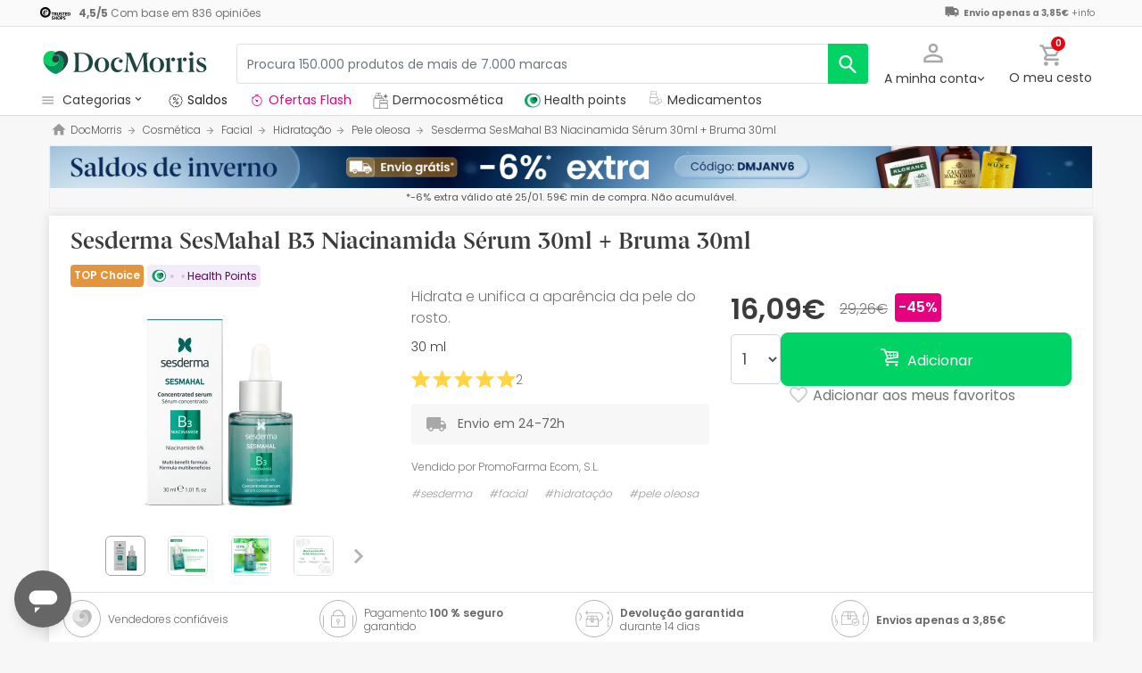

--- FILE ---
content_type: text/html; charset=UTF-8
request_url: https://www.docmorris.pt/pt/sesderma-sesmahal-b3-niacinamida-serum-30ml-bruma-30ml/p-593100
body_size: 56421
content:
<!DOCTYPE html>
<html lang="pt">
<head>
    <script>
        if (window.location.protocol === 'https:' && !1) {
            var meta = document.createElement('meta');
            meta.httpEquiv = 'Content-Security-Policy';
            meta.content = 'upgrade-insecure-requests';
            document.head.appendChild(meta);
        }
    </script>
    <meta charset="UTF-8"/>
    <meta name="viewport" content="initial-scale=1.0, maximum-scale=1.0, minimum-scale=1.0, user-scalable=no, width=device-width">

    <title>Sesderma SesMahal B3 Niacinamida Sérum 30ml + Bruma 30ml | DocMorris PT</title>
        <script>
    window.dataLayer = window.dataLayer || [];
    dataLayer.push({
        'language': "pt",
        'locale': "pt_PT",
        'country': "PT",
        'pageType': "product_page",
        'universal': true
    });

      function getDisplayMediaQuery() {
          const MOBILE_BREAKPOINT = '(max-width: 767px)';
          const TABLET_BREAKPOINT = '(min-width: 768px) and (max-width: 991px)';

          if (window.matchMedia && window.matchMedia(MOBILE_BREAKPOINT).matches) {
              return 'mobile';
          }
          if (window.matchMedia && window.matchMedia(TABLET_BREAKPOINT).matches) {
              return 'tablet';
          }
          return 'desktop';
      }

    function getCookie(cookieName) {
        const startsWithCookieName = (cookie) => cookie.trim().startsWith(`${cookieName}=`);
        const extractCookies = (cookies) => decodeURIComponent(cookies).split(';');
        const getValue = (cookie) => cookie ? cookie.substring(cookie.indexOf('=') + 1) : '';

        return getValue(extractCookies(document.cookie).find(startsWithCookieName));
    }

    function getUserIdFromCookie() {
        let userId = 0;

        const nvUid = getCookie('nv_uid');
        const pfUid = getCookie('pf_uid');

        if (nvUid && nvUid != 0 && nvUid != 'null') {
            userId = nvUid;
        } else if (pfUid && pfUid != 0) {
            userId = pfUid;
        }

        return userId;
    }

    function getNavigationType() {
        const { userAgent } = window.navigator;

        if (userAgent.includes('DocMorrisApp_iOS')) {
            return 'iosAppview';
        }

        if (userAgent.includes('DocMorrisApp_Android')) {
            return 'androidAppview';
        }

        return 'webview';
    }

    function getMd5Email() {
        let md5Email = null;
        const pfEmail = getCookie('pf_email');

        if (pfEmail && pfEmail !== '' && pfEmail !== 0 && pfEmail !== '0') {
            md5Email = pfEmail;
        }

        return md5Email;
    }

    dataLayer.push({
        'userId': getUserIdFromCookie(),
        'md5Email': getMd5Email(),
        'device': getDisplayMediaQuery(),
        'navigationType': getNavigationType()
    });
</script>


    <script>
        function CMPReady() {
            function handleCookieStatus(s){
                const value = !s.checkShowLayer().showWelcome
                document.cookie = `CMPAlertBoxClosed=${value}; path=/; domain=${getCookieDomainFromUrl()}`;
            };

            window.__cmp(
                "addEventListener",
                [
                    "consent",
                    function cmpConsentEvent(e, s) {
                        window.OptanonWrapper();

                        handleCookieStatus(s);
                    },
                    false,
                ],
                null
            );

            window.__cmp(
                "addEventListener",
                [
                    "settings",
                    function (e, s) {
                        
                    },
                    false,
                ],
                null
            );

            window.__cmp(
                "addEventListener",
                [
                    "consentscreen",
                    () => {
                                            },
                    false,
                ],
                null
            );
        }
    </script>

        
<script 
        async
        src="https://cdn.consentmanager.net/delivery/js/semiautomatic.min.js"
        data-cmp-ab="1"
        data-cmp-cdid="377d2945b2109"
        data-cmp-host="c.delivery.consentmanager.net"
        data-cmp-cdn="cdn.consentmanager.net"
        data-cmp-codesrc="0"
        onload="CMPReady()">
</script>
            <!-- Google Tag Manager -->
        <script>(function(w,d,s,l,i){w[l]=w[l]||[];w[l].push({'gtm.start':
                    new Date().getTime(),event:'gtm.js'});var f=d.getElementsByTagName(s)[0],
                j=d.createElement(s),dl=l!='dataLayer'?'&l='+l:'';j.async=true;j.src=
                '//www.googletagmanager.com/gtm.js?id='+i+dl;f.parentNode.insertBefore(j,f);
            })(window,document,'script','dataLayer','GTM-RQ3X');</script>
        <!-- End Google Tag Manager -->
    
                <meta name="robots" content="index,follow">
                    <link rel="canonical" href="https://www.docmorris.pt/pt/sesderma-sesmahal-b3-niacinamida-serum-30ml-bruma-30ml/p-593100">
                                                <link rel="alternate" href="https://www.promofarma.com/en/sesderma-sesmahal-b3-niacinamide-6-concentrated-serum-30ml/p-593100" hreflang="x-default"/>
                            <link rel="alternate" href="https://www.promofarma.com/da/sesderma-sesmahal-b3-niacinamida-serum-30ml/p-593100" hreflang="da"/>
                            <link rel="alternate" href="https://www.promofarma.com/de/sesderma-sesmahal-b3-niacinamida-serum-30ml/p-593100" hreflang="de"/>
                            <link rel="alternate" href="https://www.promofarma.com/en/sesderma-sesmahal-b3-niacinamide-6-concentrated-serum-30ml/p-593100" hreflang="en"/>
                            <link rel="alternate" href="https://www.promofarma.com/es/sesderma-sesmahal-b3-niacinamide-6-serum-concentrado-30ml/p-593100" hreflang="es"/>
                            <link rel="alternate" href="https://www.docmorris.fr/fr/sesderma-sesmahal-b3-niacinamide-6-serum-concentre-30ml/p-593100" hreflang="fr"/>
                            <link rel="alternate" href="https://www.promofarma.com/it/sesderma-sesmahal-b3-niacinamida-serum-30ml-bruma-30ml/p-593100" hreflang="it"/>
                            <link rel="alternate" href="https://www.promofarma.com/nl/sesderma-sesmahal-b3-niacinamida-serum-30ml/p-593100" hreflang="nl"/>
                            <link rel="alternate" href="https://www.promofarma.com/pl/sesderma-sesmahal-b3-niacinamida-serum-30ml/p-593100" hreflang="pl"/>
                            <link rel="alternate" href="https://www.docmorris.pt/pt/sesderma-sesmahal-b3-niacinamida-serum-30ml-bruma-30ml/p-593100" hreflang="pt"/>
                        
            <meta name="description" content="Descubra produtos de farmácia, saúde e bem-estar Sesderma aos melhores preços. Comprar online na DocMorris e receba o envio em 24-72h!">
        <meta name="apple-mobile-web-app-capable" content="yes"/>
    <meta name="apple-mobile-web-app-status-bar-style" content="black"/>
    <meta name="HandheldFriendly" content="True"/>
    <meta name="apple-touch-fullscreen" content="yes"/>

        <meta name="apple-itunes-app" content="app-id=1583778131">

            <link rel="shortcut icon" href="https://www.docmorris.pt/dist/images/favicon.ico?08f36cad" type="image/x-icon"/>
        <link rel="apple-touch-icon-precomposed" href="https://www.docmorris.pt/dist/images/touch-icon-iphone-114.png?08f36cad"/>
        <link rel="apple-touch-icon" sizes="57x57" href="https://www.docmorris.pt/dist/images/touch-icon-iphone-57.png?08f36cad"/>
        <link rel="apple-touch-icon" sizes="114x114" href="https://www.docmorris.pt/dist/images/touch-icon-iphone-114.png?08f36cad"/>
        <link rel="apple-touch-icon" sizes="72x72" href="https://www.docmorris.pt/dist/images/touch-icon-ipad-72.png?08f36cad"/>
        <link rel="apple-touch-icon" sizes="144x144" href="https://www.docmorris.pt/dist/images/touch-icon-ipad-144.png?08f36cad"/>
    
        
                        <link as="image" rel="preload" href="https://statics.docmorris.pt/static/promofarma/prod/product_images/m/ROTSOO_es_ES_0.png" imagesrcset="https://statics.docmorris.pt/static/promofarma/prod/product_images/m/ROTSOO_es_ES_0.png 1x, https://statics.docmorris.pt/static/promofarma/prod/product_images/mr/ROTSOO_es_ES_0.png 2x" >
            
            <link as="font" rel="preload" href="https://www.docmorris.pt/dist/font-sources/docmorris/DocMorris-Regular.woff2" type="font/woff2" crossorigin>
        <link as="font" rel="preload" href="https://www.docmorris.pt/dist/font-sources/poppins/Poppins-Light.woff2" type="font/woff2" crossorigin>
        <link as="font" rel="preload" href="https://www.docmorris.pt/dist/font-sources/poppins/Poppins-Regular.woff2" type="font/woff2" crossorigin>
        <link as="font" rel="preload" href="https://www.docmorris.pt/dist/font-sources/poppins/Poppins-SemiBold.woff2" type="font/woff2" crossorigin>
        <link as="font" rel="preload" href="https://www.docmorris.pt/dist/font-sources/poppins/Poppins-Bold.woff2" type="font/woff2" crossorigin>
    
            <link rel="preconnect" href="//fci4.docmorris.pt">
<link rel="preconnect" href="//cdn.consentmanager.net" crossorigin>
<link rel="preconnect" href="//try.abtasty.com" crossorigin>
<link rel="preconnect" href="//ariane.abtasty.com" crossorigin>
<link rel="preconnect" href="//www.datadoghq-browser-agent.com" crossorigin>
<link rel="preconnect" href="//www.googletagmanager.com" crossorigin>

    
            <script>
        (function(h,o,u,n,d) {
            h=h[d]=h[d]||{q:[],onReady:function(c){h.q.push(c)}}
            d=o.createElement(u);d.async=1;d.src=n
            n=o.getElementsByTagName(u)[0];n.parentNode.insertBefore(d,n)
        })(window,document,'script','https://www.datadoghq-browser-agent.com/datadog-rum-v4.js','DD_RUM')
        DD_RUM.onReady(function() {
            DD_RUM.init({
                clientToken: 'pub4dc46766d8d93658dabbf297f415ddfc',
                applicationId: '72cf8457-81e3-4c45-8390-c9c4685a62c7',
                site: 'datadoghq.eu',
                service: 'www.docmorris.pt',
                sampleRate: 0.5,
                replaySampleRate: 0,
                trackInteractions: false,
            })
        })
    </script>
        <script>
    (function (i, s, o, g, r, a, m) {
        i[r] = i[r] || [], i["abtiming"] = 1 * new Date();
        a = s.createElement(o),
            m = s.getElementsByTagName(o)[0]; a.async = 1; a.src = g; m.parentNode.insertBefore(a, m)
    })(window, document, "script", "//try.abtasty.com/66279462bb95c3601c12daf52c9db3e0.js", "_abtasty");
</script>
        <link rel="stylesheet" href="https://www.docmorris.pt/dist/assets/1769002764909/productProfilePage.css"/>
</head>
<body id="product-profile"
      data-allow-otc="true"
      data-locale="pt"
      data-user_locale="pt"
      data-localization_slug="pt"
      data-country="PT"
      data-user_country="PT"
      data-currency="EUR"
      data-user_currency="EUR"
      data-shipping_available="1"
      data-checkout_locale="pt_PT"
      data-campaign = ""
      class="  dm-pt ">

    <!-- Google Tag Manager (noscript) -->
    <noscript><iframe src="//www.googletagmanager.com/ns.html?id=GTM-RQ3X"
                      height="0" width="0" style="display:none;visibility:hidden"></iframe></noscript>
    <!-- End Google Tag Manager (noscript) -->

        
    <div id="wrapper">
                  <div id="ToastWrapper"></div>
        
                    



<header id="header" class="navbar-nav navbar-default navbar-pf">
    <div class="sticky-header">
        <div class="topbar-header box-softwhite pf-color-darkgray text-center canvas-padding is-hiddenInSeachMobile">
            

<div class="row no-gutters content align-items-justify h-100">

            <div class="col text-left js-my-order-status-bar d-none">
            <a href="/pt/account/index" class="align-middle">
                <i class="pficon-product-send i-size-16"></i>
                <span class="fsize-10 mx-1">Estado do meu pedido</span>
            </a>
        </div>
    
        <div class="col text-left js-verified-opinions-header " data-qa-ta="verifiedOpinionsHeader" >
                        <a href="https://www.docmorris.pt/pt/opiniones" class="align-middle" data-qa-ta="linkVerifiedOpinionsHeader">
                        <img
                alt="Trusted Shops"
                src="https://www.docmorris.pt/dist/images/logos/trusted_shops_logo_header.png?08f36cad"
                srcset="https://www.docmorris.pt/dist/images/logos/trusted_shops_logo_header.png?08f36cad 1x, https://www.docmorris.pt/dist/images/logos/trusted_shops_logo_header@2x.png?08f36cad 2x"
                height="14"
        />

                    <span class="TextCaption Text--lowEmphasis ml-1">
                <span class="mr-1">
                    <strong><span itemprop="ratingValue" data-qa-ta="ratingValueHeader">4,5</span>/<span itemprop="bestRating" data-qa-ta="bestRatingHeader">5</span></strong>
                        Com base em <span itemprop="reviewCount">836</span> opiniões
                </span>
            </span>
            </a>
            </div>

      

                                       
            <div id="shipping-cost-header-bar" class="col-auto d-none d-lg-block px-2">
                <i class="pficon-van i-size-18"></i>

                    <span class="shipping-cost-text fsize-10">

                        <strong>Envio apenas a 3,85€</strong>
                        <span type="button" class="info-tooltip fsize-10" >
                            +info
                            <span class="info-tooltip-text" role="tooltip">Válido apenas para vendedores sediados em Espanha e Portugal.</span>
                        </span>
                    </span>
            </div>
            
     </div>
        </div>
        <div class="main-header container-fluid canvas-padding">
            <div class="row no-gutters align-items-center">
                                    <div class="col-auto d-lg-none pl-4 pl-lg-0 is-hiddenInSeachMobile">
                        <button type="button" class="app-menu-button btn btn-link navbar-toggler collapsed" data-qa-ta="menuWebMobile">
                            <span class="WrapperSvg WrapperSvg-size24 border rounded-top rounded-bottom WrapperSvg-colorNeutral300 p-1 WrapperSvg-colorDarkgray--large" data-icon="menu">
                              <svg width="24" height="24" viewBox="0 0 24 24" fill="none" xmlns="http://www.w3.org/2000/svg">
<g clip-path="url(#clip0_2470_2767)">
<path d="M3 18H21V16H3V18ZM3 13H21V11H3V13ZM3 6V8H21V6H3Z" fill="#A8A8A8"/>
</g>
<defs>
<clipPath id="clip0_2470_2767">
<rect width="24" height="24" rx="4" fill="white"/>
</clipPath>
</defs>
</svg>

                            </span>
                            <span class="WrapperSvg WrapperSvg-size24 border rounded-top rounded-bottom p-1 WrapperSvg-colorNeutral300 WrapperSvg-colorDarkgray--large" data-icon="closed" style="display: none">
                              <svg xmlns="http://www.w3.org/2000/svg" viewBox="0 0 24 24"><path d="M0 0h24v24H0z" fill="none"/><path d="M22 4l-2-2-8 8-8-8-2 2 8 8-8 8 2 2 8-8 8 8 2-2-8-8z"/></svg>
                            </span>
                        </button>
                    </div>
                                <div class="col col-lg-auto is-hiddenInSeachMobile">
                        <div class="brand-area">
    <a class="navbar-brand dm-logo" href="https://www.docmorris.pt" title="DocMorris"></a>
</div>                </div>
                <div class="order-lg-last col-auto pr-4 pr-lg-0 is-hiddenInSeachMobile">
                    <div class="tools">
                        <div class="row no-gutters">
                            <div class="col-auto d-lg-none">
                                <button class="btn btn-link js-chatbotBtn" aria-haspopup="true" aria-label="Chat">
                                    <span class="WrapperSvg WrapperSvg-size28 WrapperSvg-colorNeutral300 WrapperSvg-colorDarkgray--large">
                                      <svg width="32" height="32" viewBox="0 0 32 32" fill="none" xmlns="http://www.w3.org/2000/svg">
<g clip-path="url(#clip0_2432_5117)">
<path d="M14.6666 23.9998H17.3333V21.3332H14.6666V23.9998ZM16 2.6665C8.63996 2.6665 2.66663 8.63984 2.66663 15.9998C2.66663 23.3598 8.63996 29.3332 16 29.3332C23.36 29.3332 29.3333 23.3598 29.3333 15.9998C29.3333 8.63984 23.36 2.6665 16 2.6665ZM16 26.6665C10.12 26.6665 5.33329 21.8798 5.33329 15.9998C5.33329 10.1198 10.12 5.33317 16 5.33317C21.88 5.33317 26.6666 10.1198 26.6666 15.9998C26.6666 21.8798 21.88 26.6665 16 26.6665ZM16 7.99984C13.0533 7.99984 10.6666 10.3865 10.6666 13.3332H13.3333C13.3333 11.8665 14.5333 10.6665 16 10.6665C17.4666 10.6665 18.6666 11.8665 18.6666 13.3332C18.6666 15.9998 14.6666 15.6665 14.6666 19.9998H17.3333C17.3333 16.9998 21.3333 16.6665 21.3333 13.3332C21.3333 10.3865 18.9466 7.99984 16 7.99984Z"/>
</g>
<defs>
<clipPath id="clip0_2432_5117">
<rect width="32" height="32" fill="white"/>
</clipPath>
</defs>
</svg>

                                    </span>
                                </button>
                            </div>
                            <div class="col-auto">
                                <div class="flex-row align-items-center justify-content-end session-loggedout">
    <div class="dropdown mx-md-1">
        <button id="dropdown-loggedout" class="btn btn-link dropdown-toggle dropdown-toggle-icon" role="button"
                data-toggle="dropdown" aria-haspopup="true" aria-expanded="false" aria-label="user account" data-qa-ta="loggedOut">
            <span class="WrapperSvg WrapperSvg-colorNeutral300" data-icon="user-outline">
                 <svg fill="none" height="27" viewBox="0 0 22 22" width="22" xmlns="http://www.w3.org/2000/svg"><path d="m11 2.86671c1.5467 0 2.8 1.25333 2.8 2.8 0 1.54666-1.2533 2.8-2.8 2.8-1.54666 0-2.79999-1.25334-2.79999-2.8 0-1.54667 1.25333-2.8 2.79999-2.8zm0 11.99999c3.96 0 8.1333 1.9467 8.1333 2.8v1.4667h-16.26662v-1.4667c0-.8533 4.17333-2.8 8.13332-2.8zm0-14.533326c-2.94666 0-5.33332 2.386666-5.33332 5.333336 0 2.94666 2.38666 5.33329 5.33332 5.33329 2.9467 0 5.3333-2.38663 5.3333-5.33329 0-2.94667-2.3866-5.333336-5.3333-5.333336zm0 12.000026c-3.55999 0-10.666656 1.7866-10.666656 5.3333v4h21.333356v-4c0-3.5467-7.1067-5.3333-10.6667-5.3333z"/></svg>
            </span>
            <span class="TextContent--small text d-none d-lg-block">A minha conta</span>
        </button>
        <div class="dropdown-menu dropdown-menu-right p-4 text-center" aria-labelledby="dropdown-loggedout">
            <i class="dropdown-closer pficon-close i-size-15 js-dropdown-closer d-none" data-qa-ta="closerLoggedOutDropdown"></i>

            <div class="my-2">
                <div class="mt-2 mb-5">
                    <p><strong>Login para uma melhor experiência</strong></p>
                    <a href="https://www.docmorris.pt/pt/login" class="Button Button--primary Button--small Button--fullwidth text-nowrap font-weight-bold js-loginBtn" data-qa-ta="topbarLoginAccess">
                        Iniciar sessão
                    </a>
                </div>
                <hr>
                <div class="mt-4 mb-1">
                    <p><strong>É a sua primeira compra?</strong></p>
                    <a href="https://www.docmorris.pt/pt/login" class="Button Button--secondary Button--small Button--fullwidth js-signupBtn" data-qa-ta="topbarSignupAccess">
                                                <span>Crie uma conta com 10€</span>
                    </a>
                </div>
            </div>
        </div>
    </div>
</div>
<div class="flex-row align-items-center justify-content-end session-loggedin" style="display:none!important">
    <div class="dropdown mx-md-1">
        <button href="#" id="dropdown-account" class="btn btn-link dropdown-toggle dropdown-toggle-icon" role="button"
            data-toggle="dropdown" aria-haspopup="true" data-qa-ta="loggedOut" aria-expanded="false" aria-label="user account">
            <span class="WrapperSvg WrapperSvg-colorNeutral300" data-icon="user-outline">
                 <svg fill="none" height="27" viewBox="0 0 22 22" width="22" xmlns="http://www.w3.org/2000/svg"><path d="m11 2.86671c1.5467 0 2.8 1.25333 2.8 2.8 0 1.54666-1.2533 2.8-2.8 2.8-1.54666 0-2.79999-1.25334-2.79999-2.8 0-1.54667 1.25333-2.8 2.79999-2.8zm0 11.99999c3.96 0 8.1333 1.9467 8.1333 2.8v1.4667h-16.26662v-1.4667c0-.8533 4.17333-2.8 8.13332-2.8zm0-14.533326c-2.94666 0-5.33332 2.386666-5.33332 5.333336 0 2.94666 2.38666 5.33329 5.33332 5.33329 2.9467 0 5.3333-2.38663 5.3333-5.33329 0-2.94667-2.3866-5.333336-5.3333-5.333336zm0 12.000026c-3.55999 0-10.666656 1.7866-10.666656 5.3333v4h21.333356v-4c0-3.5467-7.1067-5.3333-10.6667-5.3333z"/></svg>
            </span>
            <span class="text d-none d-lg-block">
            <span id="user-name" class="TextContent--small text-user-name text-truncate" data-qa-ta="nvName"></span>
        </span>
        </button>
        <div id="account-menu" class="dropdown-menu dropdown-menu-right"
            aria-labelledby="dropdown-account">

            <div class="Tiers-level-indicator">
                <div class="TiersEmpty">
    <div class="TiersEmpty-header"></div>
    <div class="TiersEmpty-progressbar">
        <div class="TiersEmpty-progressbar-small"></div>
        <div class="TiersEmpty-progressbar-medium"></div>
        <div class="TiersEmpty-progressbar-small"></div>
    </div>
</div>                <div class="TiersAndPointsSummary d-none">
                    <a class="SummaryBox" href="https://www.docmorris.pt/pt/user/wallet" data-qa-ta="myHealthPoints">
                        <div class="SummaryBox-inner">
                            <img src="/dist/images/svg/health-points-icon.svg" height="24" width="24" class="SummaryBox-logo">
                            <div class="Text--highEmphasis AmountPoints" id="user-points-html">
                                <svg version="1.1" id="L4" xmlns="http://www.w3.org/2000/svg" xmlns:xlink="http://www.w3.org/1999/xlink" viewBox="0 0 52 12" enable-background="new 0 0 0 0" xml:space="preserve">
  <circle fill="currentColor" stroke="none" cx="6" cy="6" r="6">
    <animate
      attributeName="opacity"
      dur="1s"
      values="0;1;0"
      repeatCount="indefinite"
      begin="0.1"/>    
  </circle>
  <circle fill="currentColor" stroke="none" cx="26" cy="6" r="6">
    <animate
      attributeName="opacity"
      dur="1s"
      values="0;1;0"
      repeatCount="indefinite" 
      begin="0.2"/>       
  </circle>
  <circle fill="currentColor" stroke="none" cx="46" cy="6" r="6">
    <animate
      attributeName="opacity"
      dur="1s"
      values="0;1;0"
      repeatCount="indefinite" 
      begin="0.3"/>     
  </circle>
</svg>
                            </div>
                            Health points
                        </div>
                        <dd class="MonetaryValue TextContent--medium Text--highEmphasis" id="user-amount-html">
                            <svg version="1.1" id="L4" xmlns="http://www.w3.org/2000/svg" xmlns:xlink="http://www.w3.org/1999/xlink" viewBox="0 0 52 12" enable-background="new 0 0 0 0" xml:space="preserve">
  <circle fill="currentColor" stroke="none" cx="6" cy="6" r="6">
    <animate
      attributeName="opacity"
      dur="1s"
      values="0;1;0"
      repeatCount="indefinite"
      begin="0.1"/>    
  </circle>
  <circle fill="currentColor" stroke="none" cx="26" cy="6" r="6">
    <animate
      attributeName="opacity"
      dur="1s"
      values="0;1;0"
      repeatCount="indefinite" 
      begin="0.2"/>       
  </circle>
  <circle fill="currentColor" stroke="none" cx="46" cy="6" r="6">
    <animate
      attributeName="opacity"
      dur="1s"
      values="0;1;0"
      repeatCount="indefinite" 
      begin="0.3"/>     
  </circle>
</svg>
                        </dd>
                    </a>
                    <div className="d-flex justify-content-evenly align-items-center flex-row">
                        <div class="Progressbar-tiers d-flex flex-row justify-content-between">
  <div class="d-flex Progressbar-tiers-currentLevel">Escalão<span class="Progressbar-tiers-currentLevel-number"></span></div>
  
  <div class="Progressbar-tiers-background"> 
    <div class="Progressbar-tiers-progress"></div>
    <div class="Progressbar-tiers-circle-container">
        <div class="Progressbar-tiers-circle"></div>
        <div class="Progressbar-tiers-circle"></div>
        <div class="Progressbar-tiers-circle"></div>
        <div class="Progressbar-tiers-circle"></div>
        <div class="Progressbar-tiers-circle"></div>
    </div>
  </div>
 
  <div class="d-flex flex-row Progressbar-tiers-nextLevel">
    <i class="pficon-padlock i-size-15"></i>
    Escalão<span class="Progressbar-tiers-nextLevel-number"></span>
  </div>
</div>                    </div>
                </div>

            </div>
            <a class="dropdown-item" href="https://www.docmorris.pt/pt/account/index"
            data-qa-ta="topbarDropdownIndex">As minhas compras</a>
            <a class="dropdown-item" href="https://www.docmorris.pt/pt/account/purchased-products"
               data-qa-ta="topbarDropdownPurchaseAgain">Comprar novamente</a>
                        <a class="dropdown-item" href="https://www.docmorris.pt/pt/account/favorites"
            data-qa-ta="topbarDropdownFavorites">Os meus favoritos</a>
                        <a class="dropdown-item" href="https://www.docmorris.pt/pt/account/profile"
            data-qa-ta="topbarDropdownProfile">Os meus dados pessoais</a>
            <a class="dropdown-item" href="https://www.docmorris.pt/pt/account/emails"
            data-qa-ta="topbarDropdownEmails">Preferências da newsletter</a>
            <a class="dropdown-item" href="https://www.docmorris.pt/pt/addresses"
            data-qa-ta="topbarDropdownAddresses">Os meus endereços</a>
            <a class="dropdown-item" href="https://www.docmorris.pt/pt/account/cards"
            data-qa-ta="topbarDropdownCards">Meus métodos de pagamento</a>
            <a class="dropdown-item" href="https://www.docmorris.pt/pt/account/rewards"
            data-qa-ta="topbarDropdownReward">Os meus cheques-prenda</a>
                        <a class="dropdown-item" href="https://www.docmorris.pt/pt/user/wallet"
                data-qa-ta="topbarDropdownWallet"> Health points</a>
                        <a class="dropdown-item item-logout py-2 border-top" href="https://www.docmorris.pt/pt/logout"
                data-qa-ta="topbarDropdownLogout">
                <i class="pficon-power mr-1"></i> Sair
            </a>
        </div>
    </div>
</div>
                            </div>
                            <div class="col-auto">
                                <button
                                  id="user-cart"
                                  class="btn btn-link"
                                  role="button"
                                  data-qa-ta="topbarCartComprar"
                                >
                                    <div class="iconbadge-box" data-qa-ta="cartOpenButton">
                                        <span class="WrapperSvg WrapperSvg-size24 WrapperSvg-colorNeutral300" aria-hidden="true" data-icon="cart">
                                          <svg width="27" height="28" viewBox="0 0 27 28" fill="none" xmlns="http://www.w3.org/2000/svg">
<path d="M19.7333 15.3333C20.7333 15.3333 21.6133 14.7866 22.0667 13.96L26.84 5.30663C27.3333 4.42663 26.6933 3.33329 25.68 3.33329H5.94668L4.69334 0.666626H0.333344V3.33329H3.00001L7.80001 13.4533L6.00001 16.7066C5.02668 18.4933 6.30668 20.6666 8.33334 20.6666H24.3333V18H8.33334L9.80001 15.3333H19.7333ZM7.21334 5.99996H23.4133L19.7333 12.6666H10.3733L7.21334 5.99996ZM8.33334 22C6.86668 22 5.68001 23.2 5.68001 24.6666C5.68001 26.1333 6.86668 27.3333 8.33334 27.3333C9.80001 27.3333 11 26.1333 11 24.6666C11 23.2 9.80001 22 8.33334 22ZM21.6667 22C20.2 22 19.0133 23.2 19.0133 24.6666C19.0133 26.1333 20.2 27.3333 21.6667 27.3333C23.1333 27.3333 24.3333 26.1333 24.3333 24.6666C24.3333 23.2 23.1333 22 21.6667 22Z"/>
</svg>

                                        </span>  
                                        <span id="cart-item-counter" class="badge badge-pill badge-danger"></span>
                                    </div>
                                    <span class="TextContent--small d-none d-lg-block">O meu cesto</span>
                                </button>
                            </div>
                        </div>
                    </div>
                </div>
                <div class="col-lg">
                    <form id="search-bar" autocomplete="off" action="/pt/search">
    <div class="row no-gutters align-items-center RowSearchBar">
        <div class="col-auto is-visibleInSearchMobile">
            <button class="CloseSearchMode btn btn-link ml-1 js-closeSearchMode" type="button">
                <span class="WrapperSvg WrapperSvg-size24 WrapperSvg-colorNeutral300" aria-hidden="true" data-icon="cart">
                    <svg xmlns="http://www.w3.org/2000/svg" viewBox="0 0 24 24"><path d="M0,0H24V24H0Z" fill="none"/><path d="M12,22l1.76-1.76-7-7H22v-2.5H6.79l7-7L12,2,2,12Z"/></svg>

                </span> 
            </button>
        </div>
        <div id="search-bar-input-group" class="col searchbar input-group px-4 px-lg-0">
                                        
            <input id="search-bar-input" type="text" class="TextContent--small Text--lowEmphasis form-control text-truncate border" placeholder="Procura 150.000 produtos de mais de 7.000 marcas"
                    value="" name="q" data-qa-ta="topbarSearchInputText"
                    maxlength="75">
                        
            <div class="input-group-append WrapperSearchButtons">
                <button class="TextButton px-3 py-2 ClearSearchText js-clearSearch" type="button" data-qa-ta="clearSearch" style="display:none;" aria-hidden="true">
                    <span class="WrapperSvg WrapperSvg-size10 WrapperSvg-colorNeutral300" data-icon="close">
                        <svg xmlns="http://www.w3.org/2000/svg" viewBox="0 0 24 24"><path d="M0 0h24v24H0z" fill="none"/><path d="M22 4l-2-2-8 8-8-8-2 2 8 8-8 8 2 2 8-8 8 8 2-2-8-8z"/></svg>
                    </span>
                </button>
                <button id="search-button" name="search_button" type="submit" class="btn btn-light py-0" data-qa-ta="topbarSearchButton" aria-label="search">
                    <span class="js-search-icon-cta">
                        <span class="WrapperSvg WrapperSvg-size24 WrapperSvg-colorWhite" data-icon="search">
                        <svg xmlns="http://www.w3.org/2000/svg" viewBox="0 0 24 24"><path d="M0 0h24v24H0z" fill="none"/><path d="M21.24 20.07l-5.81-5.81a7.45 7.45 0 10-1.73 1.47l5.94 5.94a1.13 1.13 0 001.6-1.6zM4.52 9.41a5.32 5.32 0 115.32 5.32 5.32 5.32 0 01-5.32-5.32z"/></svg>
                        </span>
                    </span>
                </button>
            </div>
        </div>
    </div>
    
    <div id="top-trends-vue"></div>
</form>
                </div>
            </div>
        </div>
        <div class="d-flex align-items-baseline">
                            <div id="hover-menu-area" class="d-block d-lg-inline-block canvas-padding pr-xl-6" data-qa-ta="hoverMenuArea">
                    <div class="menu-toggler d-none d-lg-block" name="menu-desktop-toggler">
                        <span class="WrapperSvg WrapperSvg-size17 mr-1">
                        <svg width="24" height="24" viewBox="0 0 24 24" fill="none" xmlns="http://www.w3.org/2000/svg">
<g clip-path="url(#clip0_2470_2767)">
<path d="M3 18H21V16H3V18ZM3 13H21V11H3V13ZM3 6V8H21V6H3Z" fill="#A8A8A8"/>
</g>
<defs>
<clipPath id="clip0_2470_2767">
<rect width="24" height="24" rx="4" fill="white"/>
</clipPath>
</defs>
</svg>

                        </span>
                        <span class="TextContent--small text text-capitalize-first">categorias<i class="pficon-keyboard-arrow-down ml-1"></i></span>
                    </div>
                    
<div id="menu" class="navbar-collapse collapse align-items-stretch" data-qa-ta="dropDownMenu">
                    
    <ul id="categories-accordion" class="list-unstyled pf-accordion-multilink">
                    <li class="menu-item"> 
                <a class="menu-item-link menu-item-link-neutral_500 txtbox text-truncate text-decoration-none Menu_rebajas " href="https://www.docmorris.pt/pt/l/saude-beleza" data-qa-ta="firstSectionMenu">
                                    <img class="image image-color" src="https://statics.promofarma.com/static/promofarma/prod/cms/images/1qfj8buv5vd.png" alt="Saldos" />
                                    <span class="menu-item-text  
                    menu-item-text_neutral_500
                    font-weight-normal">Saldos</span>
                </a>
            </li>
                    <li class="menu-item"> 
                <a class="menu-item-link  txtbox text-truncate text-decoration-none Menu_Dermocosmetica_PT " href="https://www.docmorris.pt/pt/l/dermocosmetica" data-qa-ta="firstSectionMenu">
                                    <img class="image image-color" src="https://statics.promofarma.com/static/promofarma/prod/cms/images/vmwj6q0hdh.svg" alt="Dermocosmetica" />
                                    <span class="menu-item-text  
                    
                    font-weight-normal">Dermocosmetica</span>
                </a>
            </li>
        
                                                                                                                
                <li class="menu-item ">
                                        <div id="heading-collapse-0" class="accordion-heading">
                        <a class="menu-item-link txtbox text-truncate MedicamentsCategoryBtn" 
                            href="https://www.docmorris.pt/pt/medicamentos/c-1733"
                            data-qa-ta="categoryLink" 
                            data-text="Medicamentos"
                                                            data-datatest="header_catButton2"
                                                        >
                                                        <i class="pficon-medicines"></i>
                            <span class="item-name">Medicamentos</span>
                        </a>
                                            </div>
                                    </li>
                                                                                                                            
                <li class="menu-item accordion-group ">
                                        <div id="heading-collapse-1" class="accordion-heading">
                        <a class="menu-item-link txtbox text-truncate " 
                            href="https://www.docmorris.pt/pt/cosmetica/c-1"
                            data-qa-ta="categoryLink" 
                            data-text="Cosm&#x00E9;tica"
                                                        >
                                                        <i class="pficon-beauty"></i>
                            <span class="item-name">Cosmética</span>
                        </a>
                                                    <a class="accordion-toggle toggleicon collapsed d-lg-none" data-toggle="collapse" data-target="#menu-body-collapse-1" aria-expanded="true"
                               aria-controls="menu-body-collapse-1" data-qa-ta="displaySubcategories" data-text="Cosm&#x00E9;tica">
                                <span class="pf-color-green"></span>
                            </a>
                                            </div>
                                            <div id="menu-body-collapse-1" class="accordion-body collapse d-lg-none" aria-labelledby="heading-collapse-1" data-parent="#categories-accordion">
                            <div class="delimited-container">
                                <div class="row no-gutters">

                                                                                                                <div class="sbm-subcategories w-100">
                                            <ul class="list-unstyled">
                                                <li class="category-item level-0 text-left">
                                                    <a href="https://www.docmorris.pt/pt/cosmetica/c-1" rel="nofollow">Tudo cosmética</a>
                                                </li>
                                                                                                    <li class="category-item text-left">
                                                        <a href="https://www.docmorris.pt/pt/cosmetica-corporal/c-293" data-qa-ta="subCategory">Cosmética corporal</a>
                                                    </li>
                                                                                                    <li class="category-item text-left">
                                                        <a href="https://www.docmorris.pt/pt/facial/c-225" data-qa-ta="subCategory">Facial</a>
                                                    </li>
                                                                                                    <li class="category-item text-left">
                                                        <a href="https://www.docmorris.pt/pt/homem/c-303" data-qa-ta="subCategory">Homem</a>
                                                    </li>
                                                                                                    <li class="category-item text-left">
                                                        <a href="https://www.docmorris.pt/pt/labios/c-286" data-qa-ta="subCategory">Lábios</a>
                                                    </li>
                                                                                                    <li class="category-item text-left">
                                                        <a href="https://www.docmorris.pt/pt/olhos/c-283" data-qa-ta="subCategory">Olhos</a>
                                                    </li>
                                                                                                    <li class="category-item text-left">
                                                        <a href="https://www.docmorris.pt/pt/pescoco-e-decote/c-291" data-qa-ta="subCategory">Pescoço e decote</a>
                                                    </li>
                                                                                                    <li class="category-item text-left">
                                                        <a href="https://www.docmorris.pt/pt/protecao-solar/c-1542" data-qa-ta="subCategory">Proteção solar</a>
                                                    </li>
                                                                                            </ul>
                                        </div>
                                                                    </div>
                            </div>
                        </div>
                                    </li>
                                                                                                                            
                <li class="menu-item accordion-group ">
                                        <div id="heading-collapse-2" class="accordion-heading">
                        <a class="menu-item-link txtbox text-truncate " 
                            href="https://www.docmorris.pt/pt/saude/c-2"
                            data-qa-ta="categoryLink" 
                            data-text="Sa&#x00FA;de"
                                                        >
                                                        <i class="pficon-health"></i>
                            <span class="item-name">Saúde</span>
                        </a>
                                                    <a class="accordion-toggle toggleicon collapsed d-lg-none" data-toggle="collapse" data-target="#menu-body-collapse-2" aria-expanded="true"
                               aria-controls="menu-body-collapse-2" data-qa-ta="displaySubcategories" data-text="Sa&#x00FA;de">
                                <span class="pf-color-green"></span>
                            </a>
                                            </div>
                                            <div id="menu-body-collapse-2" class="accordion-body collapse d-lg-none" aria-labelledby="heading-collapse-2" data-parent="#categories-accordion">
                            <div class="delimited-container">
                                <div class="row no-gutters">

                                                                                                                <div class="sbm-subcategories w-100">
                                            <ul class="list-unstyled">
                                                <li class="category-item level-0 text-left">
                                                    <a href="https://www.docmorris.pt/pt/saude/c-2" rel="nofollow">Tudo saúde</a>
                                                </li>
                                                                                                    <li class="category-item text-left">
                                                        <a href="https://www.docmorris.pt/pt/aparelhos-de-medicao/c-537" data-qa-ta="subCategory">Aparelhos de medição</a>
                                                    </li>
                                                                                                    <li class="category-item text-left">
                                                        <a href="https://www.docmorris.pt/pt/aromaterapia/c-669" data-qa-ta="subCategory">Aromaterapia</a>
                                                    </li>
                                                                                                    <li class="category-item text-left">
                                                        <a href="https://www.docmorris.pt/pt/cuidado-circulatorio/c-456" data-qa-ta="subCategory">Cuidado circulatório</a>
                                                    </li>
                                                                                                    <li class="category-item text-left">
                                                        <a href="https://www.docmorris.pt/pt/cuidado-da-pele/c-472" data-qa-ta="subCategory">Cuidado da pele</a>
                                                    </li>
                                                                                                    <li class="category-item text-left">
                                                        <a href="https://www.docmorris.pt/pt/cuidado-digestivo/c-450" data-qa-ta="subCategory">Cuidado digestivo</a>
                                                    </li>
                                                                                                    <li class="category-item text-left">
                                                        <a href="https://www.docmorris.pt/pt/cuidado-muscular/c-476" data-qa-ta="subCategory">Cuidado muscular</a>
                                                    </li>
                                                                                                    <li class="category-item text-left">
                                                        <a href="https://www.docmorris.pt/pt/cuidado-respiratorio/c-463" data-qa-ta="subCategory">Cuidado respiratório</a>
                                                    </li>
                                                                                                    <li class="category-item text-left">
                                                        <a href="https://www.docmorris.pt/pt/cuidado-sistema-urinario/c-481" data-qa-ta="subCategory">Cuidado sistema urinário</a>
                                                    </li>
                                                                                                    <li class="category-item text-left">
                                                        <a href="https://www.docmorris.pt/pt/cuidado-osseo/c-479" data-qa-ta="subCategory">Cuidado ósseo</a>
                                                    </li>
                                                                                                    <li class="category-item text-left">
                                                        <a href="https://www.docmorris.pt/pt/desportos/c-1563" data-qa-ta="subCategory">Desportos</a>
                                                    </li>
                                                                                                    <li class="category-item text-left">
                                                        <a href="https://www.docmorris.pt/pt/estado-de-espirito/c-674" data-qa-ta="subCategory">Estado de espirito</a>
                                                    </li>
                                                                                                    <li class="category-item text-left">
                                                        <a href="https://www.docmorris.pt/pt/estojo/c-522" data-qa-ta="subCategory">Estojo</a>
                                                    </li>
                                                                                                    <li class="category-item text-left">
                                                        <a href="https://www.docmorris.pt/pt/infusoes/c-677" data-qa-ta="subCategory">Infusões</a>
                                                    </li>
                                                                                                    <li class="category-item text-left">
                                                        <a href="https://www.docmorris.pt/pt/ouvidos/c-497" data-qa-ta="subCategory">Ouvidos</a>
                                                    </li>
                                                                                                    <li class="category-item text-left">
                                                        <a href="https://www.docmorris.pt/pt/produtos-oncologicos/c-1590" data-qa-ta="subCategory">Produtos oncológicos</a>
                                                    </li>
                                                                                                    <li class="category-item text-left">
                                                        <a href="https://www.docmorris.pt/pt/saude-da-mulher/c-508" data-qa-ta="subCategory">Saúde da mulher</a>
                                                    </li>
                                                                                                    <li class="category-item text-left">
                                                        <a href="https://www.docmorris.pt/pt/saude-sexual/c-511" data-qa-ta="subCategory">Saúde sexual</a>
                                                    </li>
                                                                                                    <li class="category-item text-left">
                                                        <a href="https://www.docmorris.pt/pt/servicos/c-1437" data-qa-ta="subCategory">Serviços</a>
                                                    </li>
                                                                                                    <li class="category-item text-left">
                                                        <a href="https://www.docmorris.pt/pt/testes-e-analises/c-541" data-qa-ta="subCategory">Testes e análises</a>
                                                    </li>
                                                                                                    <li class="category-item text-left">
                                                        <a href="https://www.docmorris.pt/pt/vitaminas/c-500" data-qa-ta="subCategory">Vitaminas</a>
                                                    </li>
                                                                                            </ul>
                                        </div>
                                                                    </div>
                            </div>
                        </div>
                                    </li>
                                                                                                                            
                <li class="menu-item accordion-group ">
                                        <div id="heading-collapse-3" class="accordion-heading">
                        <a class="menu-item-link txtbox text-truncate " 
                            href="https://www.docmorris.pt/pt/higiene/c-3"
                            data-qa-ta="categoryLink" 
                            data-text="Higiene"
                                                        >
                                                        <i class="pficon-hygiene"></i>
                            <span class="item-name">Higiene</span>
                        </a>
                                                    <a class="accordion-toggle toggleicon collapsed d-lg-none" data-toggle="collapse" data-target="#menu-body-collapse-3" aria-expanded="true"
                               aria-controls="menu-body-collapse-3" data-qa-ta="displaySubcategories" data-text="Higiene">
                                <span class="pf-color-green"></span>
                            </a>
                                            </div>
                                            <div id="menu-body-collapse-3" class="accordion-body collapse d-lg-none" aria-labelledby="heading-collapse-3" data-parent="#categories-accordion">
                            <div class="delimited-container">
                                <div class="row no-gutters">

                                                                                                                <div class="sbm-subcategories w-100">
                                            <ul class="list-unstyled">
                                                <li class="category-item level-0 text-left">
                                                    <a href="https://www.docmorris.pt/pt/higiene/c-3" rel="nofollow">Tudo higiene</a>
                                                </li>
                                                                                                    <li class="category-item text-left">
                                                        <a href="https://www.docmorris.pt/pt/cabelo/c-345" data-qa-ta="subCategory">Cabelo</a>
                                                    </li>
                                                                                                    <li class="category-item text-left">
                                                        <a href="https://www.docmorris.pt/pt/corporal/c-321" data-qa-ta="subCategory">Corporal</a>
                                                    </li>
                                                                                                    <li class="category-item text-left">
                                                        <a href="https://www.docmorris.pt/pt/higiene-intima/c-439" data-qa-ta="subCategory">Higiene íntima</a>
                                                    </li>
                                                                                                    <li class="category-item text-left">
                                                        <a href="https://www.docmorris.pt/pt/maos-e-unhas/c-420" data-qa-ta="subCategory">Mãos e unhas</a>
                                                    </li>
                                                                                                    <li class="category-item text-left">
                                                        <a href="https://www.docmorris.pt/pt/oral/c-383" data-qa-ta="subCategory">Oral</a>
                                                    </li>
                                                                                                    <li class="category-item text-left">
                                                        <a href="https://www.docmorris.pt/pt/pes/c-428" data-qa-ta="subCategory">Pés</a>
                                                    </li>
                                                                                            </ul>
                                        </div>
                                                                    </div>
                            </div>
                        </div>
                                    </li>
                                                                                                                            
                <li class="menu-item accordion-group ">
                                        <div id="heading-collapse-4" class="accordion-heading">
                        <a class="menu-item-link txtbox text-truncate " 
                            href="https://www.docmorris.pt/pt/dietetica/c-4"
                            data-qa-ta="categoryLink" 
                            data-text="Diet&#x00E9;tica"
                                                        >
                                                        <i class="pficon-dietetics"></i>
                            <span class="item-name">Dietética</span>
                        </a>
                                                    <a class="accordion-toggle toggleicon collapsed d-lg-none" data-toggle="collapse" data-target="#menu-body-collapse-4" aria-expanded="true"
                               aria-controls="menu-body-collapse-4" data-qa-ta="displaySubcategories" data-text="Diet&#x00E9;tica">
                                <span class="pf-color-green"></span>
                            </a>
                                            </div>
                                            <div id="menu-body-collapse-4" class="accordion-body collapse d-lg-none" aria-labelledby="heading-collapse-4" data-parent="#categories-accordion">
                            <div class="delimited-container">
                                <div class="row no-gutters">

                                                                                                                <div class="sbm-subcategories w-100">
                                            <ul class="list-unstyled">
                                                <li class="category-item level-0 text-left">
                                                    <a href="https://www.docmorris.pt/pt/dietetica/c-4" rel="nofollow">Tudo dietética</a>
                                                </li>
                                                                                                    <li class="category-item text-left">
                                                        <a href="https://www.docmorris.pt/pt/emagrecer/c-550" data-qa-ta="subCategory">Emagrecer</a>
                                                    </li>
                                                                                                    <li class="category-item text-left">
                                                        <a href="https://www.docmorris.pt/pt/nutricosmetica/c-559" data-qa-ta="subCategory">Nutricosmética</a>
                                                    </li>
                                                                                                    <li class="category-item text-left">
                                                        <a href="https://www.docmorris.pt/pt/nutricao/c-545" data-qa-ta="subCategory">Nutrição</a>
                                                    </li>
                                                                                            </ul>
                                        </div>
                                                                    </div>
                            </div>
                        </div>
                                    </li>
                                                                                                                            
                <li class="menu-item accordion-group ">
                                        <div id="heading-collapse-5" class="accordion-heading">
                        <a class="menu-item-link txtbox text-truncate " 
                            href="https://www.docmorris.pt/pt/bebes/c-5"
                            data-qa-ta="categoryLink" 
                            data-text="Beb&#x00E9;s"
                                                        >
                                                        <i class="pficon-babies"></i>
                            <span class="item-name">Bebés</span>
                        </a>
                                                    <a class="accordion-toggle toggleicon collapsed d-lg-none" data-toggle="collapse" data-target="#menu-body-collapse-5" aria-expanded="true"
                               aria-controls="menu-body-collapse-5" data-qa-ta="displaySubcategories" data-text="Beb&#x00E9;s">
                                <span class="pf-color-green"></span>
                            </a>
                                            </div>
                                            <div id="menu-body-collapse-5" class="accordion-body collapse d-lg-none" aria-labelledby="heading-collapse-5" data-parent="#categories-accordion">
                            <div class="delimited-container">
                                <div class="row no-gutters">

                                                                                                                <div class="sbm-subcategories w-100">
                                            <ul class="list-unstyled">
                                                <li class="category-item level-0 text-left">
                                                    <a href="https://www.docmorris.pt/pt/bebes/c-5" rel="nofollow">Tudo bebés</a>
                                                </li>
                                                                                                    <li class="category-item text-left">
                                                        <a href="https://www.docmorris.pt/pt/acessorios-para-bebe/c-600" data-qa-ta="subCategory">Acessórios para bebé</a>
                                                    </li>
                                                                                                    <li class="category-item text-left">
                                                        <a href="https://www.docmorris.pt/pt/alimentacao-para-bebes/c-608" data-qa-ta="subCategory">Alimentação para bebés</a>
                                                    </li>
                                                                                                    <li class="category-item text-left">
                                                        <a href="https://www.docmorris.pt/pt/aparelhos-eletronicos/c-635" data-qa-ta="subCategory">Aparelhos eletrónicos</a>
                                                    </li>
                                                                                                    <li class="category-item text-left">
                                                        <a href="https://www.docmorris.pt/pt/cuidado-da-mae/c-623" data-qa-ta="subCategory">Cuidado da mãe</a>
                                                    </li>
                                                                                                    <li class="category-item text-left">
                                                        <a href="https://www.docmorris.pt/pt/cuidado-do-bebe/c-569" data-qa-ta="subCategory">Cuidado do bebé</a>
                                                    </li>
                                                                                                    <li class="category-item text-left">
                                                        <a href="https://www.docmorris.pt/pt/gravidez-e-pos-parto/c-567" data-qa-ta="subCategory">Gravidez e pós-parto</a>
                                                    </li>
                                                                                                    <li class="category-item text-left">
                                                        <a href="https://www.docmorris.pt/pt/infantil/c-640" data-qa-ta="subCategory">Infantil</a>
                                                    </li>
                                                                                            </ul>
                                        </div>
                                                                    </div>
                            </div>
                        </div>
                                    </li>
                                                                                                                            
                <li class="menu-item accordion-group ">
                                        <div id="heading-collapse-6" class="accordion-heading">
                        <a class="menu-item-link txtbox text-truncate " 
                            href="https://www.docmorris.pt/pt/otica/c-492"
                            data-qa-ta="categoryLink" 
                            data-text="&#x00D3;tica"
                                                        >
                                                        <i class="pficon-opticians"></i>
                            <span class="item-name">Ótica</span>
                        </a>
                                                    <a class="accordion-toggle toggleicon collapsed d-lg-none" data-toggle="collapse" data-target="#menu-body-collapse-6" aria-expanded="true"
                               aria-controls="menu-body-collapse-6" data-qa-ta="displaySubcategories" data-text="&#x00D3;tica">
                                <span class="pf-color-green"></span>
                            </a>
                                            </div>
                                            <div id="menu-body-collapse-6" class="accordion-body collapse d-lg-none" aria-labelledby="heading-collapse-6" data-parent="#categories-accordion">
                            <div class="delimited-container">
                                <div class="row no-gutters">

                                                                                                                <div class="sbm-subcategories w-100">
                                            <ul class="list-unstyled">
                                                <li class="category-item level-0 text-left">
                                                    <a href="https://www.docmorris.pt/pt/otica/c-492" rel="nofollow">Tudo ótica</a>
                                                </li>
                                                                                                    <li class="category-item text-left">
                                                        <a href="https://www.docmorris.pt/pt/adesivos/c-1572" data-qa-ta="subCategory">Adesivos</a>
                                                    </li>
                                                                                                    <li class="category-item text-left">
                                                        <a href="https://www.docmorris.pt/pt/comichao/c-1304" data-qa-ta="subCategory">Comichão</a>
                                                    </li>
                                                                                                    <li class="category-item text-left">
                                                        <a href="https://www.docmorris.pt/pt/hidratacao/c-682" data-qa-ta="subCategory">Hidratação</a>
                                                    </li>
                                                                                                    <li class="category-item text-left">
                                                        <a href="https://www.docmorris.pt/pt/higiene-ocular/c-493" data-qa-ta="subCategory">Higiene ocular</a>
                                                    </li>
                                                                                                    <li class="category-item text-left">
                                                        <a href="https://www.docmorris.pt/pt/lentes-de-contacto/c-494" data-qa-ta="subCategory">Lentes de contacto</a>
                                                    </li>
                                                                                                    <li class="category-item text-left">
                                                        <a href="https://www.docmorris.pt/pt/olhos-cansados/c-495" data-qa-ta="subCategory">Olhos cansados</a>
                                                    </li>
                                                                                                    <li class="category-item text-left">
                                                        <a href="https://www.docmorris.pt/pt/protetores-oculares/c-1601" data-qa-ta="subCategory">Protetores oculares</a>
                                                    </li>
                                                                                                    <li class="category-item text-left">
                                                        <a href="https://www.docmorris.pt/pt/oculos/c-496" data-qa-ta="subCategory">Óculos</a>
                                                    </li>
                                                                                            </ul>
                                        </div>
                                                                    </div>
                            </div>
                        </div>
                                    </li>
                                                                                                                            
                <li class="menu-item accordion-group ">
                                        <div id="heading-collapse-7" class="accordion-heading">
                        <a class="menu-item-link txtbox text-truncate " 
                            href="https://www.docmorris.pt/pt/ortopedia/c-483"
                            data-qa-ta="categoryLink" 
                            data-text="Ortopedia"
                                                        >
                                                        <i class="pficon-orthopedics"></i>
                            <span class="item-name">Ortopedia</span>
                        </a>
                                                    <a class="accordion-toggle toggleicon collapsed d-lg-none" data-toggle="collapse" data-target="#menu-body-collapse-7" aria-expanded="true"
                               aria-controls="menu-body-collapse-7" data-qa-ta="displaySubcategories" data-text="Ortopedia">
                                <span class="pf-color-green"></span>
                            </a>
                                            </div>
                                            <div id="menu-body-collapse-7" class="accordion-body collapse d-lg-none" aria-labelledby="heading-collapse-7" data-parent="#categories-accordion">
                            <div class="delimited-container">
                                <div class="row no-gutters">

                                                                                                                <div class="sbm-subcategories w-100">
                                            <ul class="list-unstyled">
                                                <li class="category-item level-0 text-left">
                                                    <a href="https://www.docmorris.pt/pt/ortopedia/c-483" rel="nofollow">Tudo ortopedia</a>
                                                </li>
                                                                                                    <li class="category-item text-left">
                                                        <a href="https://www.docmorris.pt/pt/ajudas-tecnicas/c-1386" data-qa-ta="subCategory">Ajudas técnicas</a>
                                                    </li>
                                                                                                    <li class="category-item text-left">
                                                        <a href="https://www.docmorris.pt/pt/aparelhos-eletronicos/c-490" data-qa-ta="subCategory">Aparelhos eletrónicos</a>
                                                    </li>
                                                                                                    <li class="category-item text-left">
                                                        <a href="https://www.docmorris.pt/pt/babetes-adultos/c-1306" data-qa-ta="subCategory">Babetes adultos</a>
                                                    </li>
                                                                                                    <li class="category-item text-left">
                                                        <a href="https://www.docmorris.pt/pt/bengalas/c-488" data-qa-ta="subCategory">Bengalas</a>
                                                    </li>
                                                                                                    <li class="category-item text-left">
                                                        <a href="https://www.docmorris.pt/pt/bolsas-frio-calor/c-814" data-qa-ta="subCategory">Bolsas frio-calor</a>
                                                    </li>
                                                                                                    <li class="category-item text-left">
                                                        <a href="https://www.docmorris.pt/pt/botijas-de-agua/c-806" data-qa-ta="subCategory">Botijas de água</a>
                                                    </li>
                                                                                                    <li class="category-item text-left">
                                                        <a href="https://www.docmorris.pt/pt/calcado/c-489" data-qa-ta="subCategory">Calçado</a>
                                                    </li>
                                                                                                    <li class="category-item text-left">
                                                        <a href="https://www.docmorris.pt/pt/colar-cervical/c-825" data-qa-ta="subCategory">Colar cervical</a>
                                                    </li>
                                                                                                    <li class="category-item text-left">
                                                        <a href="https://www.docmorris.pt/pt/corretor/c-1291" data-qa-ta="subCategory">Corretor</a>
                                                    </li>
                                                                                                    <li class="category-item text-left">
                                                        <a href="https://www.docmorris.pt/pt/estabilizador/c-888" data-qa-ta="subCategory">Estabilizador</a>
                                                    </li>
                                                                                                    <li class="category-item text-left">
                                                        <a href="https://www.docmorris.pt/pt/faixas/c-485" data-qa-ta="subCategory">Faixas</a>
                                                    </li>
                                                                                                    <li class="category-item text-left">
                                                        <a href="https://www.docmorris.pt/pt/lencos/c-1108" data-qa-ta="subCategory">Lenços</a>
                                                    </li>
                                                                                                    <li class="category-item text-left">
                                                        <a href="https://www.docmorris.pt/pt/luvas/c-987" data-qa-ta="subCategory">Luvas</a>
                                                    </li>
                                                                                                    <li class="category-item text-left">
                                                        <a href="https://www.docmorris.pt/pt/meia-curta/c-1166" data-qa-ta="subCategory">Meia curta</a>
                                                    </li>
                                                                                                    <li class="category-item text-left">
                                                        <a href="https://www.docmorris.pt/pt/meia-larga/c-1159" data-qa-ta="subCategory">Meia larga</a>
                                                    </li>
                                                                                                    <li class="category-item text-left">
                                                        <a href="https://www.docmorris.pt/pt/meias/c-484" data-qa-ta="subCategory">Meias</a>
                                                    </li>
                                                                                                    <li class="category-item text-left">
                                                        <a href="https://www.docmorris.pt/pt/meias/c-810" data-qa-ta="subCategory">Meias</a>
                                                    </li>
                                                                                                    <li class="category-item text-left">
                                                        <a href="https://www.docmorris.pt/pt/mobilidade/c-1425" data-qa-ta="subCategory">Mobilidade</a>
                                                    </li>
                                                                                                    <li class="category-item text-left">
                                                        <a href="https://www.docmorris.pt/pt/palmilhas/c-487" data-qa-ta="subCategory">Palmilhas</a>
                                                    </li>
                                                                                                    <li class="category-item text-left">
                                                        <a href="https://www.docmorris.pt/pt/produtos-antiescaras/c-772" data-qa-ta="subCategory">Produtos antiescaras</a>
                                                    </li>
                                                                                                    <li class="category-item text-left">
                                                        <a href="https://www.docmorris.pt/pt/produtos-de-saude/c-660" data-qa-ta="subCategory">Produtos de saúde</a>
                                                    </li>
                                                                                                    <li class="category-item text-left">
                                                        <a href="https://www.docmorris.pt/pt/pes/c-895" data-qa-ta="subCategory">Pés</a>
                                                    </li>
                                                                                                    <li class="category-item text-left">
                                                        <a href="https://www.docmorris.pt/pt/reabilitacao/c-491" data-qa-ta="subCategory">Reabilitação</a>
                                                    </li>
                                                                                                    <li class="category-item text-left">
                                                        <a href="https://www.docmorris.pt/pt/suportes-ortopedicos/c-486" data-qa-ta="subCategory">Suportes ortopédicos</a>
                                                    </li>
                                                                                                    <li class="category-item text-left">
                                                        <a href="https://www.docmorris.pt/pt/talas/c-1294" data-qa-ta="subCategory">Talas</a>
                                                    </li>
                                                                                                    <li class="category-item text-left">
                                                        <a href="https://www.docmorris.pt/pt/urinol/c-927" data-qa-ta="subCategory">Urinol</a>
                                                    </li>
                                                                                            </ul>
                                        </div>
                                                                    </div>
                            </div>
                        </div>
                                    </li>
                                                                                                                            
                <li class="menu-item accordion-group ">
                                        <div id="heading-collapse-8" class="accordion-heading">
                        <a class="menu-item-link txtbox text-truncate " 
                            href="https://www.docmorris.pt/pt/ervanaria/c-1606"
                            data-qa-ta="categoryLink" 
                            data-text="Ervan&#x00E1;ria"
                                                        >
                                                        <i class="pficon-herbalist"></i>
                            <span class="item-name">Ervanária</span>
                        </a>
                                                    <a class="accordion-toggle toggleicon collapsed d-lg-none" data-toggle="collapse" data-target="#menu-body-collapse-8" aria-expanded="true"
                               aria-controls="menu-body-collapse-8" data-qa-ta="displaySubcategories" data-text="Ervan&#x00E1;ria">
                                <span class="pf-color-green"></span>
                            </a>
                                            </div>
                                            <div id="menu-body-collapse-8" class="accordion-body collapse d-lg-none" aria-labelledby="heading-collapse-8" data-parent="#categories-accordion">
                            <div class="delimited-container">
                                <div class="row no-gutters">

                                                                                                                <div class="sbm-subcategories w-100">
                                            <ul class="list-unstyled">
                                                <li class="category-item level-0 text-left">
                                                    <a href="https://www.docmorris.pt/pt/ervanaria/c-1606" rel="nofollow">Tudo ervanária</a>
                                                </li>
                                                                                                    <li class="category-item text-left">
                                                        <a href="https://www.docmorris.pt/pt/alimentos-ecologicos/c-1668" data-qa-ta="subCategory">Alimentos ecológicos</a>
                                                    </li>
                                                                                                    <li class="category-item text-left">
                                                        <a href="https://www.docmorris.pt/pt/chas-e-infusoes/c-1620" data-qa-ta="subCategory">Chás e infusões</a>
                                                    </li>
                                                                                                    <li class="category-item text-left">
                                                        <a href="https://www.docmorris.pt/pt/dietetica-natural/c-1632" data-qa-ta="subCategory">Dietética natural</a>
                                                    </li>
                                                                                                    <li class="category-item text-left">
                                                        <a href="https://www.docmorris.pt/pt/nutricao-desportiva/c-1662" data-qa-ta="subCategory">Nutrição desportiva</a>
                                                    </li>
                                                                                                    <li class="category-item text-left">
                                                        <a href="https://www.docmorris.pt/pt/plantas-medicinais/c-1615" data-qa-ta="subCategory">Plantas medicinais</a>
                                                    </li>
                                                                                                    <li class="category-item text-left">
                                                        <a href="https://www.docmorris.pt/pt/remedios-naturais/c-1650" data-qa-ta="subCategory">Remédios naturais</a>
                                                    </li>
                                                                                            </ul>
                                        </div>
                                                                    </div>
                            </div>
                        </div>
                                    </li>
                                                                                                                            
                <li class="menu-item accordion-group ">
                                        <div id="heading-collapse-9" class="accordion-heading">
                        <a class="menu-item-link txtbox text-truncate " 
                            href="https://www.docmorris.pt/pt/cosmetica-natural/c-1607"
                            data-qa-ta="categoryLink" 
                            data-text="Cosm&#x00E9;tica&#x20;natural"
                                                        >
                                                        <i class="pficon-natural-cosmetics"></i>
                            <span class="item-name">Cosmética natural</span>
                        </a>
                                                    <a class="accordion-toggle toggleicon collapsed d-lg-none" data-toggle="collapse" data-target="#menu-body-collapse-9" aria-expanded="true"
                               aria-controls="menu-body-collapse-9" data-qa-ta="displaySubcategories" data-text="Cosm&#x00E9;tica&#x20;natural">
                                <span class="pf-color-green"></span>
                            </a>
                                            </div>
                                            <div id="menu-body-collapse-9" class="accordion-body collapse d-lg-none" aria-labelledby="heading-collapse-9" data-parent="#categories-accordion">
                            <div class="delimited-container">
                                <div class="row no-gutters">

                                                                                                                <div class="sbm-subcategories w-100">
                                            <ul class="list-unstyled">
                                                <li class="category-item level-0 text-left">
                                                    <a href="https://www.docmorris.pt/pt/cosmetica-natural/c-1607" rel="nofollow">Tudo cosmética natural</a>
                                                </li>
                                                                                                    <li class="category-item text-left">
                                                        <a href="https://www.docmorris.pt/pt/cuidados-faciais-e-corporais/c-1732" data-qa-ta="subCategory">Cuidados faciais e corporais</a>
                                                    </li>
                                                                                            </ul>
                                        </div>
                                                                    </div>
                            </div>
                        </div>
                                    </li>
                                                                                                                                                    
                <li class="menu-item"> 
            <a class="menu-item-link menu-item-link-interferer_magenta txtbox text-truncate text-decoration-none MenuHamburger_Promocoes font-weight-semibold" href="https://www.docmorris.pt/pt/promocoes" data-qa-ta="firstSectionMenu">
                            <span class="menu-item-text 
                menu-item-text_interferer_magenta
                font-weight-normal">Promoções</span>
            </a>
        </li>
                <li class="menu-item"> 
            <a class="menu-item-link  txtbox text-truncate text-decoration-none MenuHamburger_Marcas font-weight-semibold" href="https://www.docmorris.pt/pt/marcas" data-qa-ta="firstSectionMenu">
                            <span class="menu-item-text 
                
                font-weight-normal">Marcas</span>
            </a>
        </li>
                <li class="menu-item"> 
            <a class="menu-item-link  txtbox text-truncate text-decoration-none MenuHamburger_MaisVendidos font-weight-semibold" href="https://www.docmorris.pt/pt/mais-vendidos" data-qa-ta="firstSectionMenu">
                            <span class="menu-item-text 
                
                font-weight-normal">Mais vendidos</span>
            </a>
        </li>
                <li class="menu-item"> 
            <a class="menu-item-link  txtbox text-truncate text-decoration-none MenuHamburger_HealthPoints font-weight-semibold" href="https://www.docmorris.pt/pt/health-points" data-qa-ta="firstSectionMenu">
                            <span class="menu-item-text 
                
                font-weight-normal">Health points</span>
            </a>
        </li>
                <li class="menu-item"> 
            <a class="menu-item-link  txtbox text-truncate text-decoration-none MenuHamburger_Blog font-weight-semibold" href="https://www.docmorris.pt/mag" data-qa-ta="firstSectionMenu">
                            <span class="menu-item-text 
                
                font-weight-normal">Blog</span>
            </a>
        </li>
            </ul>

    <div id="submenu-desktop">
        <div class="content h-100">
            <div class="row no-gutters h-100">
                <div class="col-auto">
                    <div class="sbm-subcategories">
                        <h5 class="title TextContent--medium Text--highEmphasis"></h5>
                        <div class="wrapper" data-qa-ta="sbmSubcategories"></div>
                    </div>
                </div>
                <div class="col-auto">
                    <div class="sbm-brands">
                        <h5 class="title TextContent--medium Text--highEmphasis">Marcas em destaque</h5>
                        <div class="wrapper" data-qa-ta="sbmBrands"></div>
                    </div>
                </div>
                <div class="col">
                    <div class="sbm-products">
                        <h5 class="title TextContent--medium Text--highEmphasis">Produtos em destaque</h5>
                        <div class="wrapper" data-qa-ta="sbmProducts"></div>
                    </div>
                </div>

            </div>
        </div>
    </div>
</div>
                </div>
                                            <a class="BookmarkItem pr-6 Menu_rebajas BookmarkItem_neutral_500" href=/pt/l/saude-beleza>
                            <img class="image image-color" src="https://statics.promofarma.com/static/promofarma/prod/cms/images/1qfj8buv5vd.png" alt="Saldos" width="18" height="18" />
                        <span class="BookmarkItem-text TextContent--small
              BookmarkItem-text_neutral_500
              font-weight-normal
            ">Saldos</span>
        </a>
            <a class="BookmarkItem pr-6 EA_MenuPT_OfertasFlash BookmarkItem_interferer_magenta" href=/pt/l/promocoes-actuais>
                            <img class="image image-color" src="https://statics.promofarma.com/static/promofarma/prod/cms/images/0jxznxonwrz.svg" alt="Ofertas Flash" width="18" height="18" />
                        <span class="BookmarkItem-text TextContent--small
              BookmarkItem-text_interferer_magenta
              font-weight-normal
            ">Ofertas Flash</span>
        </a>
            <a class="BookmarkItem pr-6 Menu_Dermocosmética_PT " href=/pt/l/dermocosmetica>
                            <img class="image image-color" src="https://statics.promofarma.com/static/promofarma/prod/cms/images/vmwj6q0hdh.svg" alt="Dermocosmética" width="18" height="18" />
                        <span class="BookmarkItem-text TextContent--small
              
              font-weight-normal
            ">Dermocosmética</span>
        </a>
            <a class="BookmarkItem pr-6 EA_event-Menu_HP_PT " href=/pt/health-points>
                            <img class="image image-no-color" src="https://statics.promofarma.com/static/promofarma/prod/cms/images/1xjl1wrmpvz.png" alt="Health points" width="18" height="18" />
                        <span class="BookmarkItem-text TextContent--small
              
              font-weight-normal
            ">Health points</span>
        </a>
    
                        <a href="/pt/medicamentos/c-1733" class="BookmarkItem MedicamentsCategoryBtn"  data-qa-ta="bookmarkMedicaments" data-datatest="header_catButton2" >
                                <i class="pficon-medicines"></i>
                <span class="BookmarkItem-text TextContent--small">Medicamentos</span>
            </a>
                                                                                                                                                                        
        </div>
    </div>
    <div class="layer-searching-mobile js-searching-mobile"></div>
</header>
        
                    
<div id="crm-alert" class="alert alert-dismissible rewards-alert  " data-qa-ta="crmAlert">
    <div class="crm-body">
        <div class="crm-content">
                    </div>
    </div>
</div>
        
        <div id="main" class="content-load">
                <div id="favorites-modal-vue"></div>
            <div id="cart-modal-vue"></div>
    <div id="variant-selector-modal-vue"></div>
        <section id="product-section"
        class="container-fluid px-0 delimited-container"
        data-discount="13.43"
        data-stock="stock"
        data-pvp="16.0916528"
        data-product-id="593100"
        data-category-name-one="Cosmética"        data-category-name-two="Facial"        data-category-name-three="Hidratação"        data-category-name-four="Pele oleosa"        data-product-uuid="7398d7c0-0c8e-4e69-93b6-f9e887c0853c"
        data-product-name="Sesderma&#x20;SesMahal&#x20;B3&#x20;Niacinamida&#x20;S&#x00E9;rum&#x20;30ml&#x20;&#x2B;&#x20;Bruma&#x20;30ml"
        data-sale-type="BPC"
        data-category-level-1="Facial"
        data-brand-name="Sesderma"
    >
                    
                                                                                
            <script type="application/ld+json">
            {
                "@context":"https://schema.org",
                "@type":"BreadcrumbList",
                "itemListElement": [{"@type":"ListItem","position":0,"name":"DocMorris","item":"https:\/\/www.docmorris.pt"},{"@type":"ListItem","position":1,"name":"Cosm\u00e9tica","item":"https:\/\/www.docmorris.pt\/pt\/cosmetica\/c-1"},{"@type":"ListItem","position":2,"name":"Facial","item":"https:\/\/www.docmorris.pt\/pt\/facial\/c-225"},{"@type":"ListItem","position":3,"name":"Hidrata\u00e7\u00e3o","item":"https:\/\/www.docmorris.pt\/pt\/hidratacao\/c-226"},{"@type":"ListItem","position":4,"name":"Pele oleosa","item":"https:\/\/www.docmorris.pt\/pt\/pele-oleosa\/c-229"},{"@type":"ListItem","position":5,"name":"Sesderma SesMahal B3 Niacinamida S\u00e9rum 30ml + Bruma 30ml","item":"https:\/\/www.docmorris.pt\/pt\/sesderma-sesmahal-b3-niacinamida-serum-30ml-bruma-30ml\/p-593100"}]
            }
        </script>
    
    <ol class="breadcrumb mx-4 ml-lg-0 my-1">
                                    <li class="d-none d-md-inline-block">
                    <i class="pficon-home i-size-18 mr-1"></i><a href="https://www.docmorris.pt"><span>DocMorris</span></a>
                </li>
                                                <li>
                    <a href="https://www.docmorris.pt/pt/cosmetica/c-1"><span data-qa-ta="topMarcasPath">Cosmética</span></a>
                </li>
                                                <li>
                    <a href="https://www.docmorris.pt/pt/facial/c-225"><span data-qa-ta="topMarcasPath">Facial</span></a>
                </li>
                                                <li>
                    <a href="https://www.docmorris.pt/pt/hidratacao/c-226"><span data-qa-ta="topMarcasPath">Hidratação</span></a>
                </li>
                                                <li>
                    <a href="https://www.docmorris.pt/pt/pele-oleosa/c-229"><span data-qa-ta="topMarcasPath">Pele oleosa</span></a>
                </li>
                                                <li class="active">
                    <a href="https://www.docmorris.pt/pt/sesderma-sesmahal-b3-niacinamida-serum-30ml-bruma-30ml/p-593100"><span>Sesderma SesMahal B3 Niacinamida Sérum 30ml + Bruma 30ml</span></a>
                </li>
                        </ol>
                            
    <div id="banner-all-in" data-qa-ta="bannerAllIn">
                                    <div class="wrapper d-md-none m-1 mx-4 mx-md-0">
                    <img class="img-fluid" src="https://d2ycanzclfvz8u.cloudfront.net/images/2026/CAMPANAS/01_WINTER/BANNERS/WinterPromo4_allin_r_pt.jpg" alt="PT - W04. 2nd Winter Sales - 6%	">
                                             <div class="pf-accordion-arrow">
                            <div id="legalTextAccordion" class="accordion-group">
                                <div id="headingBannerLegalText" class="accordion-heading text-center">
                                    <a class="collapsed accordion-toggle" data-toggle="collapse" data-target="#bannerLegalText" aria-expanded="false" aria-controls="bannerLegalText" >
                                        <span>*Ver detalhes</span>
                                        <i class="pficon-keyboard-arrow-down"></i><i class="pficon-keyboard-arrow-up"></i>  
                                    </a>
                                </div>
                                <div id="bannerLegalText" class="accordion-body collapse" aria-labelledby="headingBannerLegalText" data-parent="#legalTextAccordion">
                                    <p class="text-center">*-6% extra válido até 25/01. 59€ min de compra. Não acumulável.</p>
                                </div>
                            </div>
                        </div>
                                    </div>
                                                        <div class="wrapper d-none d-md-block m-1 mx-4 mx-lg-0">
                    <img class="img-fluid" src="https://d2ycanzclfvz8u.cloudfront.net/images/2026/CAMPANAS/01_WINTER/BANNERS/WinterPromo4_allin_d_pt.jpg" alt="PT - W04. 2nd Winter Sales - 6%	">
                    <p class="bottom-legals-banner text-center">*-6% extra válido até 25/01. 59€ min de compra. Não acumulável.</p>                </div>
                        </div>

                                            
                
                    





    


<section id="productSheetCont" class="box-white new-product-sheet shadowbox mt-md-2 mb-2  " data-sendby="PromoFarma Logistics">
    <h1 class="TextDisplay--medium px-6 pt-3 mb-3">
                    Sesderma SesMahal B3 Niacinamida Sérum 30ml + Bruma 30ml
            </h1>
    <div class="row no-gutters px-6 pl-md-0">
        <div class="col-md-6 col-lg text-center">
                            
<div class="Tag--wrapper pl-md-6 p-0" data-qa-ta="tagWrapper">
    <div class="Tag Tag--promotion Tag--small" data-qa-ta="promotionalTag">
        <span class="TextCaption Text--highEmphasis" data-qa-ta="discountProductList">
            TOP Choice
        </span>
    </div>

    <button id="js-tag-hpoints" data-qa-ta="tagHealthPoints" class="Tag Tag--healthPoints Tag--small " data-toggle="modal" data-target="#health-points-modal"  data-health-points-multiplier="1"  >
                            <span class="d-inline-block">
                <span class="Text--highEmphasis AmountPoints js-amount-points" data-qa-ta="productPoints">
                    <svg version="1.1" id="L4" xmlns="http://www.w3.org/2000/svg" xmlns:xlink="http://www.w3.org/1999/xlink" viewBox="0 0 52 12" enable-background="new 0 0 0 0" xml:space="preserve">
  <circle fill="currentColor" stroke="none" cx="6" cy="6" r="6">
    <animate
      attributeName="opacity"
      dur="1s"
      values="0;1;0"
      repeatCount="indefinite"
      begin="0.1"/>    
  </circle>
  <circle fill="currentColor" stroke="none" cx="26" cy="6" r="6">
    <animate
      attributeName="opacity"
      dur="1s"
      values="0;1;0"
      repeatCount="indefinite" 
      begin="0.2"/>       
  </circle>
  <circle fill="currentColor" stroke="none" cx="46" cy="6" r="6">
    <animate
      attributeName="opacity"
      dur="1s"
      values="0;1;0"
      repeatCount="indefinite" 
      begin="0.3"/>     
  </circle>
</svg>
                </span> Health Points
            </span>
        
    </button>
    <div id="health-points-modal" class="modal" tabindex="-1" role="dialog">
    <div class="modal-dialog modal-dialog-centered " role="document">
        <div class="modal-content" data-qa-ta="messageModal">
            	<div class="ModalSummaryWallet">
		<div class="ModalSummaryWallet-header p-6">
			<h3 class="ModalSummaryWallet-title text-left">Health points</h3>
			<a role="button" class="ModalSummaryWallet-closeBtn" data-qa-ta="modalCloseBtn" data-dismiss="modal" aria-label="Close">
				<i class="ModalSummaryWallet-closeIcon"></i>
			</a>
		</div>
	            		<div class="ModalSummaryWallet-body px-6">
			<p class="modal-descripcion fsize-14">
				O programa de prémios gratuitos que recompensa a sua lealdade, pode ganhar pontos e resgatá-los nas suas compras. Comece a poupar!
			</p>
			<div class="modal-body p-0">
				<div class="BannerPoints">
					<div class="BannerPoints-healthPoints">
						<span class="BannerPoints-healthPoints_points">
							100 
							<span class="WrapperSvg WrapperSvg-size32">
                     			<svg xmlns="http://www.w3.org/2000/svg" width="25" height="24" viewBox="0 0 25 24" fill="none">
<path fill-rule="evenodd" clip-rule="evenodd" d="M11.4593 21C6.5112 21 2.5 16.9706 2.5 12C2.5 7.02944 6.5112 3 11.4593 3H14.1907H14.25V3.00019C19.1708 3.03222 23.15 7.0493 23.15 12C23.15 16.9507 19.1708 20.9678 14.25 20.9998V21H14.1907H11.4593Z" fill="#129D66"/>
<ellipse cx="14.2124" cy="11.8125" rx="7.75001" ry="7.75" fill="white"/>
<path d="M14.526 16.8491C14.5884 16.8227 14.6515 16.7933 14.7146 16.7641L14.7833 16.7302C14.8178 16.7134 14.8517 16.6963 14.8853 16.6786C14.9189 16.6609 14.9585 16.6398 14.9945 16.62L15.0459 16.59C15.6673 16.2354 16.2084 15.7532 16.634 15.175C17.1412 14.4874 17.4616 13.6779 17.5636 12.827C17.6579 11.999 17.5436 11.1223 17.1614 10.3795C16.8887 9.84983 16.466 9.37694 15.9392 9.09862C15.6417 8.94219 15.3172 8.84431 14.9832 8.81068C14.374 8.74253 13.7618 8.90556 13.307 9.39256C13.0919 9.62825 12.942 9.91708 12.8724 10.2299L12.8697 10.241L12.8623 10.2738L12.8552 10.3062L12.8489 10.3383L12.8433 10.3708L12.8376 10.4029C12.8349 10.4191 12.8328 10.4356 12.8305 10.4521C12.8266 10.4821 12.8236 10.5122 12.8209 10.5422C12.8183 10.5722 12.8177 10.6022 12.8162 10.6323V10.6647C12.8534 9.8198 13.5619 9.16527 14.399 9.2028C15.236 9.24033 15.8844 9.95551 15.8473 10.8004C15.8386 10.9968 15.7925 11.1898 15.7116 11.3688L15.7 11.403C15.399 12.2383 14.6661 13.0564 13.7737 13.4032C13.4736 13.5209 13.1547 13.5825 12.8328 13.5855C12.7748 13.5855 12.7165 13.5834 12.6585 13.5801C12.6327 13.5786 12.6071 13.5771 12.5809 13.5747C12.5372 13.5717 12.4937 13.5665 12.4497 13.5614C12.4164 13.5572 12.3834 13.5524 12.3504 13.547C12.312 13.5413 12.2736 13.535 12.2356 13.5278C12.2138 13.5236 12.1912 13.5194 12.1692 13.5146C12.1097 13.502 12.0502 13.4882 11.9908 13.4723L11.9667 13.4654C11.1338 13.236 10.3452 12.694 9.79523 12.0095C9.78363 11.9951 9.77263 11.9795 9.76073 11.9659C9.74318 11.9425 9.72503 11.9197 9.70808 11.8966C9.69112 11.8735 9.67476 11.8516 9.6584 11.8284C9.64591 11.8104 9.63282 11.7924 9.62033 11.7741C9.60784 11.7558 9.59058 11.73 9.57512 11.7074C9.55965 11.6849 9.54329 11.6582 9.52782 11.6333L9.49807 11.5855C9.47577 11.5489 9.45465 11.5126 9.43353 11.4753L9.41895 11.4507L9.41687 11.4477C9.40795 11.4309 9.39902 11.4138 9.3898 11.397C9.37195 11.3637 9.355 11.3303 9.33804 11.2967C9.32496 11.27 9.31217 11.2439 9.29937 11.2171L9.29045 11.1976C9.27409 11.1613 9.26071 11.1235 9.24464 11.0868L9.24048 11.0793C9.2613 13.9449 12.5678 16.6407 14.3409 16.9245C14.3972 16.9029 14.4534 16.8809 14.5093 16.8581L14.526 16.8491Z" fill="#129D66"/>
<path d="M9.28986 11.1977L9.29878 11.2172C9.31157 11.2439 9.32436 11.2703 9.33745 11.2967C9.35411 11.3304 9.37136 11.3637 9.38921 11.397C9.39843 11.4138 9.40705 11.4309 9.41627 11.4478L9.41806 11.4508L9.43234 11.4751C9.45346 11.5123 9.47458 11.5492 9.49689 11.5853L9.52663 11.6333C9.5421 11.6582 9.55816 11.6828 9.57422 11.7075C9.59029 11.7321 9.60397 11.7522 9.61944 11.7741C9.6349 11.796 9.64472 11.8105 9.65781 11.8285C9.67387 11.8516 9.69053 11.8741 9.70719 11.8966C9.72384 11.9191 9.74229 11.9429 9.76013 11.9657C9.77144 11.9804 9.78244 11.9957 9.79434 12.0095C10.344 12.6941 11.1311 13.2357 11.9658 13.4657L11.9896 13.4723C12.0491 13.4882 12.1085 13.5023 12.168 13.5146C12.19 13.5194 12.2124 13.5236 12.2344 13.5278C12.2727 13.5351 12.3111 13.5414 12.3492 13.5474C12.3819 13.5525 12.4152 13.5573 12.4485 13.5612C12.4923 13.5666 12.536 13.5714 12.58 13.5747C12.6056 13.5771 12.6318 13.5786 12.6574 13.5801C12.7168 13.5834 12.7737 13.5861 12.8314 13.5855C13.1535 13.5825 13.4724 13.5209 13.7725 13.4032C14.6649 13.0568 15.3975 12.2386 15.6985 11.403L15.7104 11.3688C15.3615 12.1377 14.4614 12.4755 13.6996 12.1236C13.415 11.9921 13.1776 11.7747 13.0199 11.5015L13.0021 11.4715C12.8781 11.2448 12.8132 10.9899 12.8135 10.7311C12.8135 10.7131 12.8135 10.695 12.8135 10.677V10.5885C12.8135 10.562 12.8168 10.523 12.818 10.4924C12.8192 10.4618 12.821 10.4362 12.8236 10.4062C12.8471 10.1867 12.8932 9.97025 12.9614 9.76038C13.061 9.44813 13.2044 9.15149 13.387 8.88007C13.5673 8.61195 13.7814 8.36875 14.0239 8.15648C14.139 8.0556 14.2475 7.97153 14.3401 7.90518C13.8258 7.55089 13.2172 7.36143 12.5943 7.36143C12.1103 7.35753 11.6314 7.46082 11.1912 7.66378L11.1799 7.66949C11.1614 7.67789 11.1436 7.6866 11.1255 7.69561C11.0561 7.73013 10.9883 7.76706 10.922 7.8064C10.8887 7.82591 10.8563 7.84633 10.8241 7.86645L10.8161 7.87155L10.8137 7.87365C10.4484 8.11355 10.1352 8.4255 9.8925 8.7909C9.78185 8.95663 9.68488 9.13137 9.60248 9.31302C9.54329 9.44423 9.49123 9.57844 9.44662 9.71535L9.44424 9.72225L9.43948 9.73787L9.43323 9.75738L9.43115 9.76339C9.4249 9.7838 9.41865 9.80452 9.41271 9.82344L9.40259 9.85856C9.38266 9.92822 9.36481 9.99878 9.34845 10.0705C9.34072 10.1042 9.33358 10.1378 9.32674 10.1717L9.32109 10.2017C9.31484 10.2318 9.30919 10.2642 9.30384 10.2954L9.30205 10.3071L9.297 10.3372C9.25922 10.5737 9.24048 10.813 9.24048 11.0526V11.0794L9.24375 11.0869C9.25892 11.1232 9.2735 11.1613 9.28956 11.1977" fill="#00D264"/>
<path d="M16.0897 7.36133C15.4665 7.36073 14.8576 7.54958 14.3424 7.90357C14.2496 7.96992 14.1413 8.05369 14.0262 8.15487C13.7838 8.36715 13.5696 8.61034 13.3894 8.87846C13.207 9.15018 13.0634 9.44652 12.9634 9.75878C12.8956 9.96865 12.8495 10.1851 12.826 10.4046C12.8233 10.4346 12.8215 10.4607 12.8206 10.4908C12.8197 10.5208 12.8165 10.5565 12.8156 10.5869C12.8147 10.6172 12.8156 10.6619 12.8156 10.6754V10.7298C12.8153 10.9886 12.8801 11.2432 13.0042 11.4699L13.022 11.4999C13.4441 12.2304 14.3731 12.4772 15.0968 12.0511C15.8205 11.6251 16.065 10.6874 15.6429 9.95694C15.2208 9.22644 14.2919 8.97964 13.5681 9.40569C13.122 9.6684 12.8388 10.1422 12.8168 10.6631V10.6307C12.8168 10.6007 12.8186 10.5706 12.8212 10.5406C12.8239 10.5106 12.8272 10.4806 12.831 10.4505C12.8328 10.4343 12.8352 10.4178 12.8382 10.4016L12.8432 10.3692L12.8492 10.3367L12.8557 10.3046L12.8629 10.2725L12.87 10.2401L12.8727 10.229C12.9423 9.91611 13.0922 9.62727 13.3073 9.39158C13.7627 8.90548 14.3748 8.74245 14.984 8.81211C15.3178 8.84574 15.6423 8.94331 15.9401 9.09974C16.4668 9.37837 16.8895 9.85035 17.162 10.3809C17.5442 11.1237 17.6585 12.0004 17.5648 12.8288C17.4621 13.6797 17.1418 14.4888 16.6349 15.1764C16.209 15.7547 15.6682 16.2368 15.0468 16.5917C15.0298 16.6013 15.0123 16.6109 14.9953 16.6218C14.959 16.6416 14.9231 16.6614 14.8865 16.6818C14.8499 16.7022 14.8186 16.7166 14.7841 16.7337L14.7157 16.7677C14.6524 16.7977 14.5893 16.8259 14.5268 16.8523L14.5111 16.8595C14.4552 16.883 14.3989 16.9046 14.343 16.9262L14.3612 16.9232L14.374 16.9208H14.39L14.415 16.9157H14.4212L14.451 16.91H14.4563L14.4846 16.904H14.4891L14.5203 16.8971H14.5313L14.5411 16.8944L14.5584 16.8902H14.5611L14.5908 16.8827H14.5979L14.6277 16.8749H14.6307L14.6363 16.8734L14.6661 16.8644H14.6684L14.7012 16.8547L14.708 16.8529L14.7223 16.8487L14.7366 16.8442L14.7407 16.8427H14.7446L14.7505 16.8409L14.7609 16.8376L14.7746 16.8334L14.7788 16.8319H14.7806L14.8133 16.8211L14.8264 16.8166L14.8529 16.8073L14.8612 16.8043L14.8862 16.7953L14.8906 16.7935H14.8927L14.9195 16.7842L14.9323 16.7794L14.9492 16.7731L14.9921 16.7566L15.0022 16.7527L15.0081 16.7503L15.0233 16.7443L15.0447 16.7355L15.0483 16.734L15.081 16.7205L15.0878 16.7181H15.0905L15.1224 16.7046H15.1247L15.1512 16.6932L15.1622 16.6884L15.1711 16.6848L15.2009 16.671L15.2044 16.6692L15.2398 16.6536L15.2437 16.6521L15.3359 16.6088L15.3407 16.6064L15.3642 16.595H15.3657C15.3975 16.5794 15.4296 16.565 15.4614 16.547L15.4841 16.5356L15.501 16.5266L15.5165 16.5188L15.5361 16.5083L15.5516 16.5002L15.5769 16.4863L15.6066 16.4701L15.6099 16.4683L15.612 16.4668L15.6164 16.4647C15.6712 16.4347 15.7262 16.4038 15.7815 16.3717L15.7887 16.3674C15.8249 16.3464 15.8612 16.3245 15.8978 16.3023L15.9044 16.2984L15.907 16.2969L15.9142 16.2927C15.9335 16.281 15.9525 16.269 15.9719 16.2567L15.9876 16.2471L15.9894 16.2455L16.0034 16.2371L16.0091 16.2335C16.0465 16.2098 16.0837 16.1855 16.1209 16.1612L16.1283 16.1567L16.1551 16.139C16.2125 16.1011 16.2699 16.0615 16.3273 16.0213C16.3571 15.9999 16.3868 15.9786 16.4166 15.9567L16.4187 15.9552L16.4219 15.9528C16.4487 15.9336 16.4749 15.9144 16.5017 15.8946L16.5064 15.8913C16.5885 15.8312 16.6706 15.767 16.7518 15.7015C16.9202 15.5667 17.0867 15.4232 17.2495 15.2719L17.2557 15.2662C18.4601 14.1333 19.4441 12.6174 19.4441 11.0525C19.4441 9.01267 18.1094 7.36133 16.0897 7.36133Z" fill="#00463D"/>
</svg>
                    		</span>
						</span>
						<span class="BannerPoints-healthPoints_text">Health points</span>
					</div>
					<span>=</span>
					<div class="BannerPoints-dicount">
						1€ 
						<span class="BannerPoints-dicount_text">de desconto</span>
					</div>
				</div>

				<div class="HealthPointsSteps">
					<div class="HealthPointsSteps_step">
						<span class="HealthPointsSteps_number">1</span>
						<h4 class="HealthPointsSteps_title">Ganhe pontos por cada compra</h4>
						<p class="HealthPointsSteps_text">Faça uma encomenda e ganhe <strong>3 pontos</strong> por cada euro gasto.</p>

						<div class="HealthPointsTag">
							1€ gasto = 3 pontos
							<span class="WrapperSvg">
                     			<svg xmlns="http://www.w3.org/2000/svg" width="25" height="24" viewBox="0 0 25 24" fill="none">
<path fill-rule="evenodd" clip-rule="evenodd" d="M11.4593 21C6.5112 21 2.5 16.9706 2.5 12C2.5 7.02944 6.5112 3 11.4593 3H14.1907H14.25V3.00019C19.1708 3.03222 23.15 7.0493 23.15 12C23.15 16.9507 19.1708 20.9678 14.25 20.9998V21H14.1907H11.4593Z" fill="#129D66"/>
<ellipse cx="14.2124" cy="11.8125" rx="7.75001" ry="7.75" fill="white"/>
<path d="M14.526 16.8491C14.5884 16.8227 14.6515 16.7933 14.7146 16.7641L14.7833 16.7302C14.8178 16.7134 14.8517 16.6963 14.8853 16.6786C14.9189 16.6609 14.9585 16.6398 14.9945 16.62L15.0459 16.59C15.6673 16.2354 16.2084 15.7532 16.634 15.175C17.1412 14.4874 17.4616 13.6779 17.5636 12.827C17.6579 11.999 17.5436 11.1223 17.1614 10.3795C16.8887 9.84983 16.466 9.37694 15.9392 9.09862C15.6417 8.94219 15.3172 8.84431 14.9832 8.81068C14.374 8.74253 13.7618 8.90556 13.307 9.39256C13.0919 9.62825 12.942 9.91708 12.8724 10.2299L12.8697 10.241L12.8623 10.2738L12.8552 10.3062L12.8489 10.3383L12.8433 10.3708L12.8376 10.4029C12.8349 10.4191 12.8328 10.4356 12.8305 10.4521C12.8266 10.4821 12.8236 10.5122 12.8209 10.5422C12.8183 10.5722 12.8177 10.6022 12.8162 10.6323V10.6647C12.8534 9.8198 13.5619 9.16527 14.399 9.2028C15.236 9.24033 15.8844 9.95551 15.8473 10.8004C15.8386 10.9968 15.7925 11.1898 15.7116 11.3688L15.7 11.403C15.399 12.2383 14.6661 13.0564 13.7737 13.4032C13.4736 13.5209 13.1547 13.5825 12.8328 13.5855C12.7748 13.5855 12.7165 13.5834 12.6585 13.5801C12.6327 13.5786 12.6071 13.5771 12.5809 13.5747C12.5372 13.5717 12.4937 13.5665 12.4497 13.5614C12.4164 13.5572 12.3834 13.5524 12.3504 13.547C12.312 13.5413 12.2736 13.535 12.2356 13.5278C12.2138 13.5236 12.1912 13.5194 12.1692 13.5146C12.1097 13.502 12.0502 13.4882 11.9908 13.4723L11.9667 13.4654C11.1338 13.236 10.3452 12.694 9.79523 12.0095C9.78363 11.9951 9.77263 11.9795 9.76073 11.9659C9.74318 11.9425 9.72503 11.9197 9.70808 11.8966C9.69112 11.8735 9.67476 11.8516 9.6584 11.8284C9.64591 11.8104 9.63282 11.7924 9.62033 11.7741C9.60784 11.7558 9.59058 11.73 9.57512 11.7074C9.55965 11.6849 9.54329 11.6582 9.52782 11.6333L9.49807 11.5855C9.47577 11.5489 9.45465 11.5126 9.43353 11.4753L9.41895 11.4507L9.41687 11.4477C9.40795 11.4309 9.39902 11.4138 9.3898 11.397C9.37195 11.3637 9.355 11.3303 9.33804 11.2967C9.32496 11.27 9.31217 11.2439 9.29937 11.2171L9.29045 11.1976C9.27409 11.1613 9.26071 11.1235 9.24464 11.0868L9.24048 11.0793C9.2613 13.9449 12.5678 16.6407 14.3409 16.9245C14.3972 16.9029 14.4534 16.8809 14.5093 16.8581L14.526 16.8491Z" fill="#129D66"/>
<path d="M9.28986 11.1977L9.29878 11.2172C9.31157 11.2439 9.32436 11.2703 9.33745 11.2967C9.35411 11.3304 9.37136 11.3637 9.38921 11.397C9.39843 11.4138 9.40705 11.4309 9.41627 11.4478L9.41806 11.4508L9.43234 11.4751C9.45346 11.5123 9.47458 11.5492 9.49689 11.5853L9.52663 11.6333C9.5421 11.6582 9.55816 11.6828 9.57422 11.7075C9.59029 11.7321 9.60397 11.7522 9.61944 11.7741C9.6349 11.796 9.64472 11.8105 9.65781 11.8285C9.67387 11.8516 9.69053 11.8741 9.70719 11.8966C9.72384 11.9191 9.74229 11.9429 9.76013 11.9657C9.77144 11.9804 9.78244 11.9957 9.79434 12.0095C10.344 12.6941 11.1311 13.2357 11.9658 13.4657L11.9896 13.4723C12.0491 13.4882 12.1085 13.5023 12.168 13.5146C12.19 13.5194 12.2124 13.5236 12.2344 13.5278C12.2727 13.5351 12.3111 13.5414 12.3492 13.5474C12.3819 13.5525 12.4152 13.5573 12.4485 13.5612C12.4923 13.5666 12.536 13.5714 12.58 13.5747C12.6056 13.5771 12.6318 13.5786 12.6574 13.5801C12.7168 13.5834 12.7737 13.5861 12.8314 13.5855C13.1535 13.5825 13.4724 13.5209 13.7725 13.4032C14.6649 13.0568 15.3975 12.2386 15.6985 11.403L15.7104 11.3688C15.3615 12.1377 14.4614 12.4755 13.6996 12.1236C13.415 11.9921 13.1776 11.7747 13.0199 11.5015L13.0021 11.4715C12.8781 11.2448 12.8132 10.9899 12.8135 10.7311C12.8135 10.7131 12.8135 10.695 12.8135 10.677V10.5885C12.8135 10.562 12.8168 10.523 12.818 10.4924C12.8192 10.4618 12.821 10.4362 12.8236 10.4062C12.8471 10.1867 12.8932 9.97025 12.9614 9.76038C13.061 9.44813 13.2044 9.15149 13.387 8.88007C13.5673 8.61195 13.7814 8.36875 14.0239 8.15648C14.139 8.0556 14.2475 7.97153 14.3401 7.90518C13.8258 7.55089 13.2172 7.36143 12.5943 7.36143C12.1103 7.35753 11.6314 7.46082 11.1912 7.66378L11.1799 7.66949C11.1614 7.67789 11.1436 7.6866 11.1255 7.69561C11.0561 7.73013 10.9883 7.76706 10.922 7.8064C10.8887 7.82591 10.8563 7.84633 10.8241 7.86645L10.8161 7.87155L10.8137 7.87365C10.4484 8.11355 10.1352 8.4255 9.8925 8.7909C9.78185 8.95663 9.68488 9.13137 9.60248 9.31302C9.54329 9.44423 9.49123 9.57844 9.44662 9.71535L9.44424 9.72225L9.43948 9.73787L9.43323 9.75738L9.43115 9.76339C9.4249 9.7838 9.41865 9.80452 9.41271 9.82344L9.40259 9.85856C9.38266 9.92822 9.36481 9.99878 9.34845 10.0705C9.34072 10.1042 9.33358 10.1378 9.32674 10.1717L9.32109 10.2017C9.31484 10.2318 9.30919 10.2642 9.30384 10.2954L9.30205 10.3071L9.297 10.3372C9.25922 10.5737 9.24048 10.813 9.24048 11.0526V11.0794L9.24375 11.0869C9.25892 11.1232 9.2735 11.1613 9.28956 11.1977" fill="#00D264"/>
<path d="M16.0897 7.36133C15.4665 7.36073 14.8576 7.54958 14.3424 7.90357C14.2496 7.96992 14.1413 8.05369 14.0262 8.15487C13.7838 8.36715 13.5696 8.61034 13.3894 8.87846C13.207 9.15018 13.0634 9.44652 12.9634 9.75878C12.8956 9.96865 12.8495 10.1851 12.826 10.4046C12.8233 10.4346 12.8215 10.4607 12.8206 10.4908C12.8197 10.5208 12.8165 10.5565 12.8156 10.5869C12.8147 10.6172 12.8156 10.6619 12.8156 10.6754V10.7298C12.8153 10.9886 12.8801 11.2432 13.0042 11.4699L13.022 11.4999C13.4441 12.2304 14.3731 12.4772 15.0968 12.0511C15.8205 11.6251 16.065 10.6874 15.6429 9.95694C15.2208 9.22644 14.2919 8.97964 13.5681 9.40569C13.122 9.6684 12.8388 10.1422 12.8168 10.6631V10.6307C12.8168 10.6007 12.8186 10.5706 12.8212 10.5406C12.8239 10.5106 12.8272 10.4806 12.831 10.4505C12.8328 10.4343 12.8352 10.4178 12.8382 10.4016L12.8432 10.3692L12.8492 10.3367L12.8557 10.3046L12.8629 10.2725L12.87 10.2401L12.8727 10.229C12.9423 9.91611 13.0922 9.62727 13.3073 9.39158C13.7627 8.90548 14.3748 8.74245 14.984 8.81211C15.3178 8.84574 15.6423 8.94331 15.9401 9.09974C16.4668 9.37837 16.8895 9.85035 17.162 10.3809C17.5442 11.1237 17.6585 12.0004 17.5648 12.8288C17.4621 13.6797 17.1418 14.4888 16.6349 15.1764C16.209 15.7547 15.6682 16.2368 15.0468 16.5917C15.0298 16.6013 15.0123 16.6109 14.9953 16.6218C14.959 16.6416 14.9231 16.6614 14.8865 16.6818C14.8499 16.7022 14.8186 16.7166 14.7841 16.7337L14.7157 16.7677C14.6524 16.7977 14.5893 16.8259 14.5268 16.8523L14.5111 16.8595C14.4552 16.883 14.3989 16.9046 14.343 16.9262L14.3612 16.9232L14.374 16.9208H14.39L14.415 16.9157H14.4212L14.451 16.91H14.4563L14.4846 16.904H14.4891L14.5203 16.8971H14.5313L14.5411 16.8944L14.5584 16.8902H14.5611L14.5908 16.8827H14.5979L14.6277 16.8749H14.6307L14.6363 16.8734L14.6661 16.8644H14.6684L14.7012 16.8547L14.708 16.8529L14.7223 16.8487L14.7366 16.8442L14.7407 16.8427H14.7446L14.7505 16.8409L14.7609 16.8376L14.7746 16.8334L14.7788 16.8319H14.7806L14.8133 16.8211L14.8264 16.8166L14.8529 16.8073L14.8612 16.8043L14.8862 16.7953L14.8906 16.7935H14.8927L14.9195 16.7842L14.9323 16.7794L14.9492 16.7731L14.9921 16.7566L15.0022 16.7527L15.0081 16.7503L15.0233 16.7443L15.0447 16.7355L15.0483 16.734L15.081 16.7205L15.0878 16.7181H15.0905L15.1224 16.7046H15.1247L15.1512 16.6932L15.1622 16.6884L15.1711 16.6848L15.2009 16.671L15.2044 16.6692L15.2398 16.6536L15.2437 16.6521L15.3359 16.6088L15.3407 16.6064L15.3642 16.595H15.3657C15.3975 16.5794 15.4296 16.565 15.4614 16.547L15.4841 16.5356L15.501 16.5266L15.5165 16.5188L15.5361 16.5083L15.5516 16.5002L15.5769 16.4863L15.6066 16.4701L15.6099 16.4683L15.612 16.4668L15.6164 16.4647C15.6712 16.4347 15.7262 16.4038 15.7815 16.3717L15.7887 16.3674C15.8249 16.3464 15.8612 16.3245 15.8978 16.3023L15.9044 16.2984L15.907 16.2969L15.9142 16.2927C15.9335 16.281 15.9525 16.269 15.9719 16.2567L15.9876 16.2471L15.9894 16.2455L16.0034 16.2371L16.0091 16.2335C16.0465 16.2098 16.0837 16.1855 16.1209 16.1612L16.1283 16.1567L16.1551 16.139C16.2125 16.1011 16.2699 16.0615 16.3273 16.0213C16.3571 15.9999 16.3868 15.9786 16.4166 15.9567L16.4187 15.9552L16.4219 15.9528C16.4487 15.9336 16.4749 15.9144 16.5017 15.8946L16.5064 15.8913C16.5885 15.8312 16.6706 15.767 16.7518 15.7015C16.9202 15.5667 17.0867 15.4232 17.2495 15.2719L17.2557 15.2662C18.4601 14.1333 19.4441 12.6174 19.4441 11.0525C19.4441 9.01267 18.1094 7.36133 16.0897 7.36133Z" fill="#00463D"/>
</svg>
                    		</span>
						</div>
					</div>
					<div class="HealthPointsSteps_step">
						<span class="HealthPointsSteps_number">2</span>
						<h4 class="HealthPointsSteps_title">Poupar</h4>
						<p class="HealthPointsSteps_text">Utilize os seus pontos como método de pagamento - por cada <strong>100 pontos</strong> que ganhar, recebe um <strong>desconto de 1€</strong>!</p>
					</div>
				</div>

				<p class="HealthPointsDisclaimer">Os pontos e códigos promocionais não são compatíveis com a compra de medicamentos, leites especiais ou leites para bebés dos 0 aos 6 meses.</p>
			</div>
		</div>
		<div class="ModalSummaryWallet-footer">
			<button type="button" class="Button Button--primary" data-qa-ta="modalCloseSummaryWallet" data-dismiss="modal" aria-label="Close" >
				Fechar
			</button>
		</div>
	</div>
        </div>
    </div>
</div>


</div>
                        <div id="gallery-group">
                                                <div class="gallery-box" name="default-gallery-box">
                                            <div class="imagegallery mb-4 clearfix" data-default-image="https://statics.docmorris.pt/static/promofarma/prod/product_images/mr/ROTSOO_es_ES_0.png">
                            <div class="boximg ">
                                                                    <a id="product-img" class="js-productId" href="https://statics.docmorris.pt/static/promofarma/prod/product_images/z/ROTSOO_es_ES_0.png"
                                        data-image="https://statics.docmorris.pt/static/promofarma/prod/product_images/mr/ROTSOO_es_ES_0.png"
                                        data-image-2x="https://statics.docmorris.pt/static/promofarma/prod/product_images/z/ROTSOO_es_ES_0.png" class="MagicZoom"
                                        data-options="autostart: false; zoomPosition: right; zoomDistance: 10px; zoomWidth: 440; zoomHeight: 320; variableZoom: true; hint: off; cssClass: dark-bg; lazyZoom: true; expandZoomMode: magnifier; textBtnClose: Fechar; textBtnNext: seguinte; textBtnPrev: anterior; "
                                        data-mobile-options="expandZoomMode: 'zoom'; textClickZoomHint: Duplo clique para ampliar;">
                                        <img class="img-fluid" src="https://statics.docmorris.pt/static/promofarma/prod/product_images/mr/ROTSOO_es_ES_0.png" title="Sesderma SesMahal B3 Niacinamida Sérum 30ml + Bruma 30ml" alt="Sesderma SesMahal B3 Niacinamida Sérum 30ml + Bruma 30ml" data-qa-ta="image">
                                    </a>
                                                            </div>
                            <div class="selectors mb-2">
                                <div id="galleryprod" class="MagicScroll js-galleryprod" data-options="autostart: false; loop: off; step: 1; speed: 100; items: [[350, 4], [370, 5], [450, 6], [550, 7], [700, 8], [850, 9]];">
                                                                                                                        <a data-zoom-id="product-img" href="https://statics.docmorris.pt/static/promofarma/prod/product_images/z/ROTSOO_es_ES_0.png" data-image="https://statics.docmorris.pt/static/promofarma/prod/product_images/mr/ROTSOO_es_ES_0.png" data-image-2x="https://statics.docmorris.pt/static/promofarma/prod/product_images/mr/ROTSOO_es_ES_0.png">
                                                <img width="45" src="https://statics.docmorris.pt/static/promofarma/prod/product_images/tr/ROTSOO_es_ES_0.png" title="Sesderma SesMahal B3 Niacinamida Sérum 30ml + Bruma 30ml" alt="Sesderma SesMahal B3 Niacinamida Sérum 30ml + Bruma 30ml" data-qa-ta="image">
                                            </a>
                                                                                                                                                                <a data-zoom-id="product-img" href="https://statics.docmorris.pt/static/promofarma/prod/product_images/mr/ROTSOO_es_ES_2.jpeg" data-image="https://statics.docmorris.pt/static/promofarma/prod/product_images/mr/ROTSOO_es_ES_2.jpeg" data-image-2x="https://statics.docmorris.pt/static/promofarma/prod/product_images/mr/ROTSOO_es_ES_2.jpeg">
                                                <img width="45" src="https://statics.docmorris.pt/static/promofarma/prod/product_images/mr/ROTSOO_es_ES_2.jpeg" title="Sesderma SesMahal B3 Niacinamida Sérum 30ml + Bruma 30ml" alt="Sesderma SesMahal B3 Niacinamida Sérum 30ml + Bruma 30ml" data-qa-ta="image">
                                            </a>
                                                                                                                                                                <a data-zoom-id="product-img" href="https://statics.docmorris.pt/static/promofarma/prod/product_images/mr/ROTSOO_es_ES_3.jpeg" data-image="https://statics.docmorris.pt/static/promofarma/prod/product_images/mr/ROTSOO_es_ES_3.jpeg" data-image-2x="https://statics.docmorris.pt/static/promofarma/prod/product_images/mr/ROTSOO_es_ES_3.jpeg">
                                                <img width="45" src="https://statics.docmorris.pt/static/promofarma/prod/product_images/mr/ROTSOO_es_ES_3.jpeg" title="Sesderma SesMahal B3 Niacinamida Sérum 30ml + Bruma 30ml" alt="Sesderma SesMahal B3 Niacinamida Sérum 30ml + Bruma 30ml" data-qa-ta="image">
                                            </a>
                                                                                                                                                                <a data-zoom-id="product-img" href="https://statics.docmorris.pt/static/promofarma/prod/product_images/mr/ROTSOO_es_ES_4.jpeg" data-image="https://statics.docmorris.pt/static/promofarma/prod/product_images/mr/ROTSOO_es_ES_4.jpeg" data-image-2x="https://statics.docmorris.pt/static/promofarma/prod/product_images/mr/ROTSOO_es_ES_4.jpeg">
                                                <img width="45" src="https://statics.docmorris.pt/static/promofarma/prod/product_images/mr/ROTSOO_es_ES_4.jpeg" title="Sesderma SesMahal B3 Niacinamida Sérum 30ml + Bruma 30ml" alt="Sesderma SesMahal B3 Niacinamida Sérum 30ml + Bruma 30ml" data-qa-ta="image">
                                            </a>
                                                                                                                                                                <a data-zoom-id="product-img" href="https://statics.docmorris.pt/static/promofarma/prod/product_images/mr/ROTSOO_es_ES_5.jpeg" data-image="https://statics.docmorris.pt/static/promofarma/prod/product_images/mr/ROTSOO_es_ES_5.jpeg" data-image-2x="https://statics.docmorris.pt/static/promofarma/prod/product_images/mr/ROTSOO_es_ES_5.jpeg">
                                                <img width="45" src="https://statics.docmorris.pt/static/promofarma/prod/product_images/mr/ROTSOO_es_ES_5.jpeg" title="Sesderma SesMahal B3 Niacinamida Sérum 30ml + Bruma 30ml" alt="Sesderma SesMahal B3 Niacinamida Sérum 30ml + Bruma 30ml" data-qa-ta="image">
                                            </a>
                                                                                                                                                                <a data-zoom-id="product-img" href="https://statics.docmorris.pt/static/promofarma/prod/product_images/mr/ROTSOO_es_ES_6.jpeg" data-image="https://statics.docmorris.pt/static/promofarma/prod/product_images/mr/ROTSOO_es_ES_6.jpeg" data-image-2x="https://statics.docmorris.pt/static/promofarma/prod/product_images/mr/ROTSOO_es_ES_6.jpeg">
                                                <img width="45" src="https://statics.docmorris.pt/static/promofarma/prod/product_images/mr/ROTSOO_es_ES_6.jpeg" title="Sesderma SesMahal B3 Niacinamida Sérum 30ml + Bruma 30ml" alt="Sesderma SesMahal B3 Niacinamida Sérum 30ml + Bruma 30ml" data-qa-ta="image">
                                            </a>
                                                                                                            </div>
                            </div>
                        </div>
                                    </div>
                <div class="gallery-box d-none" name="secondary-gallery-box">
                        <img class="img-fluid AnimatedLogo AnimatedLogo-padding60" src="https://www.docmorris.pt/dist/images/svg/animated/logo.svg?08f36cad">
                </div>
            </div>
        </div>
                <div class="order-md-3 col-md-12 col-lg column-cta">
                                                <div class="price-container-desktop pt-lg-6">
                        

<div class="price-container mb-4 mb-lg-0">
    <div class="price-sticky-box my-8 my-lg-0 ml-md-4 ml-lg-0 has-tags">
                <div class="wrapper-price-box">
            <div class="cont">
                                    <div class="prices text-center d-flex align-items-center">
                        <span id="price" class="normal-price discounted-price  " data-qa-ta="verPrice" data-price="16,09€">
                            16,09€
                        </span>
                                                    <del class="old-price ml-4" data-qa-ta="oldPrice">29,26€</del>
                                                                         <div class="Tag--wrapper" data-qa-ta="tagWrapper">
                            <div class="Tag Tag--discount Tag--medium" data-qa-ta="discountTag">
                                -45%
                            </div>
                        </div>
                                            </div>

                                            <p class="PriceDiscountingHP TextCaption--medium u-color-dark-lilac-purple d-none">
    <strong>12,07€</strong> euros por resgate de <a class="PriceDiscountingHP-infoLink js-healthPointsDiscountedInfo" tabindex="0" role="button" data-toggle="popover" data-placement="top" data-content="Ao trocar os seus Health points acumulados, pode obter até 25% de desconto no preço dos produtos.">Health points</a>. 
    <span class="js-linkToLogIn d-none"><a href=/pt/login class="PriceDiscountingHP-loginLink Text--highEmphasis">Iniciar sessão</a></span>
</p>                    
                    
                    <p class="text-center sendedByDocMorris" hidden>
                        <img  width="16" style="padding:2px" src="https://www.docmorris.pt/dist/images/svg/heart-green.svg?08f36cad">
                        <span class="TextContent--xsmall">Enviado por DocMorris</span>
                    </p>

                    
                            </div>

                
                
                <div class="call-to-action m-0 form-row align-items-center">
                                                                <div class="col-auto unit-selector p-0">
                                                            <select class="form-control form-control-lg js-unit-selector EA_event-slctlanding" name="units-selector" data-qa-ta="unitsSelector" data-recommended-units="" >
                                                                            <option>1</option>
                                                                            <option>2</option>
                                                                            <option>3</option>
                                                                            <option>4</option>
                                                                            <option>5</option>
                                                                            <option>6</option>
                                                                            <option>7</option>
                                                                            <option>8</option>
                                                                            <option>9</option>
                                                                            <option>10</option>
                                                                    </select>
                                                    </div>
                        <div class="col p-0">
                                                            <button type="button" class="Button Button--primary Button--large Button--fullwidth EA_event-btnlanding"
                                data-product-sale-type="BPC"
                                data-product-name="Sesderma SesMahal B3 Niacinamida Sérum 30ml + Bruma 30ml"
                                data-id="593100"
                                data-seller-id="30212"
                                data-qa-ta="addCart"
                                data-price="16.0916528"
                                data-pvp="16.0916528"
                                data-category-name-one="Cosmética"
                                data-category-name-two="Facial"
                                data-category-name-three="Hidratação"
                                data-category-name-four="Pele oleosa"
                                data-product-id="593100"
                                data-discount="13.43"
                                data-second-unit-discount="0"
                                data-second-unit-discount-type=""
                                data-has-stock="1"
                                data-brand-name="Sesderma"
                                name="add-to-cart"
                                
                                data-delivery-type="nextday"
                                
                                >
                                    <i class="pficon-cart mr-1" aria-hidden="true"></i>
                                    <span class="d-sm-none">Adicionar</span>
                                    <span class="d-none d-sm-inline-block">Adicionar</span>
                                </button>
                                                    </div>
                                    </div>
        </div>

    </div>
</div>
                    </div>
                    <div class="favorite-container text-center">
                        <a href="#" class="TextTitle--small TextLink--neutral link-icon add-favorite my-2 u-color-neutral-400" data-product-id="593100" data-product-uuid="7398d7c0-0c8e-4e69-93b6-f9e887c0853c" data-qa-ta="addFavoriteProduct">
                            <i class="TextLink--regular pficon-heart-outline"></i>
                            Adicionar aos meus favoritos
                        </a>
                    </div>
                                    </div>
                <div class="order-md-2 col-md-6 col-lg">
            <div class="product-info pt-md-6 px-lg-6" data-qa-ta="productInfoBox">
                <p class="u-color-neutral-400" data-qa-ta="couponInfo">
                    Hidrata e unifica a aparência da pele do rosto.
                </p>
                <p class="volume">30 ml</p>

                
                                                                                        <div class="ProductOpinions" data-qa-ta="productOpinions">
                                <div class="mt-4 rating-box ProductOpinions-Container" name="link-opinions">
                                    <a href="#" class="js-scroll-to-target js-opinions-link" data-target-id="#opinions">
                                        <div class="rating-stars-container ">
                                            <div class="rating-stars" style="width:100%"></div>
                                        </div>
                                        <span class="text-container left-spacer-small">2</span>
                                    </a>
                                </div>
                            </div>
                                                            
                                    
                                                            <div class="boxline boxline-ligth-gray mt-4 mb-2">
                                    <p class="localShipping mb-0">
                                        <span class="localShippingIcon WrapperSvg WrapperSvg-size24 WrapperSvg-colorNeutral300 mr-2">
                                            <svg xmlns="http://www.w3.org/2000/svg" height="24" viewBox="0 0 24 24" width="24"><path d="M0 0h24v24H0z" fill="none"/><path d="M20 8h-3V4H3c-1.1 0-2 .9-2 2v11h2c0 1.66 1.34 3 3 3s3-1.34 3-3h6c0 1.66 1.34 3 3 3s3-1.34 3-3h2v-5l-3-4zM6 18.5c-.83 0-1.5-.67-1.5-1.5s.67-1.5 1.5-1.5 1.5.67 1.5 1.5-.67 1.5-1.5 1.5zm13.5-9l1.96 2.5H17V9.5h2.5zm-1.5 9c-.83 0-1.5-.67-1.5-1.5s.67-1.5 1.5-1.5 1.5.67 1.5 1.5-.67 1.5-1.5 1.5z"/></svg>
                                        </span>
                                        <span data-qa-ta="shippigDeliveryTime">Envio em 24-72h</span>
                                    </p>
                                </div>
                            
                                    
                                    <div class="DSASellerInfo mt-4 u-color-neutral-400">
                       Vendido por <button class="DSASellerInfo-Link js-show-DSAInfo">PromoFarma Ecom, S.L.</button>
                    </div>
                
                                                            <ul class="list-unstyled list-inline mt-2 mb-4">
                                                            <li class="list-inline-item">
                                    <a href="https://www.docmorris.pt/pt/sesderma/b-446" class="hashtag">#sesderma</a>
                                </li>
                                                            <li class="list-inline-item">
                                    <a href="https://www.docmorris.pt/pt/facial/c-225" class="hashtag">#facial</a>
                                </li>
                                                            <li class="list-inline-item">
                                    <a href="https://www.docmorris.pt/pt/hidratacao/c-226" class="hashtag">#hidratação</a>
                                </li>
                                                            <li class="list-inline-item">
                                    <a href="https://www.docmorris.pt/pt/pele-oleosa/c-229" class="hashtag">#pele oleosa</a>
                                </li>
                                                    </ul>
                                    
                            </div>
        </div>
    </div>
            <div class="info-icons-bar border-top px-4 mx-md-0">
            <div class="row gutter-10 py-2 py-md-0">
                <div class="col-sm-6 col-md-3 py-sm-2 ProductSheetFooterItem">
                    <div class="ProductSheetFooterItem-Icon mr-2">
                        <img data-src="https://www.docmorris.pt/dist/images/svg/logo-grey.svg?08f36cad" width="40" height="40" class="lazy">
                    </div>
                    <div class="ProductSheetFooterItem-Text">
                        <span>Vendedores confiáveis</span>
                    </div>
                </div>
                <div class="col-sm-6 col-md-3 py-sm-2 item">
                    <div><i class="pficon-padlock outline-icon mr-2"></i></div>
                    <div class="txt-box pt-md-1">
                        <span class="d-sm-none">Pagamento <strong>100 % seguro</strong> garantido</span>
                        <span class="d-none d-sm-inline-block">Pagamento <strong>100 % seguro</strong><br class="d-none d-md-block"/>garantido</span>
                    </div>
                </div>
                                    <div class="col-sm-6 col-md-3 py-sm-2 item">
                        <div><i class="pficon-product-return outline-icon mr-2"></i></div>
                        <div class="txt-box pt-md-1">
                            <span class="d-sm-none"><strong>Devolução garantida</strong> durante 14 dias</span>
                            <span class="d-none d-sm-inline-block"><strong>Devolução garantida</strong><br class="d-none d-md-block"/>durante 14 dias</span>
                        </div>
                    </div>
                                                                        
                <div class="col-sm-6 col-md-3 py-sm-2 item">

                        <div><i class="pficon-product-send outline-icon mr-2"></i></div>
                        <div class="txt-box pt-md-1">
                            <span>
                                <strong>Envios apenas a 3,85€</strong>
                                                            </span>
                        </div>
                </div>
                            </div>
        </div>
    
            <div class="price-container-mobile sticky d-none">
            

<div class="price-container mb-4 mb-lg-0">
    <div class="price-sticky-box my-8 my-lg-0 ml-md-4 ml-lg-0 has-tags">
                <div class="wrapper-price-box">
            <div class="cont">
                                    <div class="prices text-center d-flex align-items-center">
                        <span id="price" class="normal-price discounted-price  " data-qa-ta="verPrice" data-price="16,09€">
                            16,09€
                        </span>
                                                    <del class="old-price ml-4" data-qa-ta="oldPrice">29,26€</del>
                                                                         <div class="Tag--wrapper" data-qa-ta="tagWrapper">
                            <div class="Tag Tag--discount Tag--medium" data-qa-ta="discountTag">
                                -45%
                            </div>
                        </div>
                                            </div>

                                            <p class="PriceDiscountingHP TextCaption--medium u-color-dark-lilac-purple d-none">
    <strong>12,07€</strong> euros por resgate de <a class="PriceDiscountingHP-infoLink js-healthPointsDiscountedInfo" tabindex="0" role="button" data-toggle="popover" data-placement="top" data-content="Ao trocar os seus Health points acumulados, pode obter até 25% de desconto no preço dos produtos.">Health points</a>. 
    <span class="js-linkToLogIn d-none"><a href=/pt/login class="PriceDiscountingHP-loginLink Text--highEmphasis">Iniciar sessão</a></span>
</p>                    
                    
                    <p class="text-center sendedByDocMorris" hidden>
                        <img  width="16" style="padding:2px" src="https://www.docmorris.pt/dist/images/svg/heart-green.svg?08f36cad">
                        <span class="TextContent--xsmall">Enviado por DocMorris</span>
                    </p>

                    
                            </div>

                
                
                <div class="call-to-action m-0 form-row align-items-center">
                                                                <div class="col-auto unit-selector p-0">
                                                            <select class="form-control form-control-lg js-unit-selector EA_event-slctlanding" name="units-selector" data-qa-ta="unitsSelector" data-recommended-units="" >
                                                                            <option>1</option>
                                                                            <option>2</option>
                                                                            <option>3</option>
                                                                            <option>4</option>
                                                                            <option>5</option>
                                                                            <option>6</option>
                                                                            <option>7</option>
                                                                            <option>8</option>
                                                                            <option>9</option>
                                                                            <option>10</option>
                                                                    </select>
                                                    </div>
                        <div class="col p-0">
                                                            <button type="button" class="Button Button--primary Button--large Button--fullwidth EA_event-btnlanding"
                                data-product-sale-type="BPC"
                                data-product-name="Sesderma SesMahal B3 Niacinamida Sérum 30ml + Bruma 30ml"
                                data-id="593100"
                                data-seller-id="30212"
                                data-qa-ta="addCart"
                                data-price="16.0916528"
                                data-pvp="16.0916528"
                                data-category-name-one="Cosmética"
                                data-category-name-two="Facial"
                                data-category-name-three="Hidratação"
                                data-category-name-four="Pele oleosa"
                                data-product-id="593100"
                                data-discount="13.43"
                                data-second-unit-discount="0"
                                data-second-unit-discount-type=""
                                data-has-stock="1"
                                data-brand-name="Sesderma"
                                name="add-to-cart"
                                
                                data-delivery-type="nextday"
                                
                                >
                                    <i class="pficon-cart mr-1" aria-hidden="true"></i>
                                    <span class="d-sm-none">Adicionar</span>
                                    <span class="d-none d-sm-inline-block">Adicionar</span>
                                </button>
                                                    </div>
                                    </div>
        </div>

    </div>
</div>
        </div>
    </section>
        
        
        
                                    <section class="products-carousel pb-3 mb-2" id="otherUsersProductPage" data-qa-ta="pharmacyGuidanceProductPageWidget">
                    <header class="title-box mt-9 mb-3">
                        <span class="TextDisplay--small" data-qa-ta="pharmacyGuidanceProductPageWidgetName">Outros utilizadores também compraram</span>
                    </header>
                    <div class="pf-carousel box-white py-3">
                        <button type="button" class="pf-carousel-arrow pf-carousel-arrow-prev d-none"></button>
                        <div class="pf-carousel-viewport">
                            <ul class="pf-carousel-list js-ads-container">
                                                                    <li class="pf-carousel-item js-ads-wrapper-item">
                                        








<article class="product-card box-white " data-id="593102"
    data-name="Sesderma Sesmahal Hyal Hyaluronic Acid 2.5% 30ml"
    data-product-id="593102"
    data-price="21,99€"
    data-pvp="21.99"
    data-brand-name="Sesderma"
    data-category-name-one="Cosmética"    data-category-name-two="Facial"    data-category-name-three="Hidratação"    data-category-name-four="Pele seca"    data-has-stock="1"
    data-discount="3.93"
    data-sale-type="BPC"
    data-user-is-boosted =""
    data-product-index="1"    data-tagging=""
        data-qa-ta="couponItem"
>
    <div class="Tag--wrapper" data-qa-ta="tagWrapper">
                    <div class="Tag Tag--promotion Tag--small" data-qa-ta="promotionalTag">
                <span class="TextCaption Text--highEmphasis" data-qa-ta="discountProductList">
                    TOP Choice
                </span>
            </div>
                                                </div>
        <div class="favorite-icon-container">
        <button
            type="button"
            class="FavoriteButton align-self-start js-FavoriteButton"
            aria-label="Favorite"
            aria-pressed="false"
            data-product-id="593102"
            data-qa-ta="addFavoriteProduct"
        >
            <i class="WrapperSvg WrapperSvg-size24 FavoriteButton-icon">
                <svg viewBox="0 0 24 24" id="favorite">
    <path d="M12,21.18l-1.45-1.32C5.4,15.18,2,12.1,2,8.32a5.45,5.45,0,0,1,5.4-5.5h.1A6,6,0,0,1,12,4.91a6,6,0,0,1,4.5-2.09A5.45,5.45,0,0,1,22,8.22h0v.1c0,3.78-3.4,6.86-8.55,11.54Z" fill="var(--color-svg)" />
    <path d="M16.5,2.82A6,6,0,0,0,12,4.91,6,6,0,0,0,7.5,2.82,5.45,5.45,0,0,0,2,8.22H2v.1c0,3.78,3.4,6.86,8.55,11.54L12,21.18l1.45-1.32C18.6,15.18,22,12.1,22,8.32a5.45,5.45,0,0,0-5.4-5.5h-.1ZM12.1,18.37l-.1.1-.1-.1C7.14,14.06,4,11.22,4,8.32a3.42,3.42,0,0,1,3.34-3.5H7.5a3.91,3.91,0,0,1,3.57,2.36h1.87A3.87,3.87,0,0,1,16.5,4.82,3.42,3.42,0,0,1,20,8.16h0v.16C20,11.22,16.86,14.06,12.1,18.37Z" fill="currentColor" />
</svg>
            </i>
        </button>
    </div>
    <div class="row no-gutters">
        <div class="col-6 col-sm-12 column-image p-4">
            <div class="boximg">
                <a class="link" data-listing="34649" href="https://www.docmorris.pt/pt/sesderma-sesmahal-hyal-hyaluronic-acid-2-5-30ml/p-593102" data-qa-ta="couponLink">
                    <img class="lazy AnimatedLogo GA_coupon_img prodimg img-fluid"
                                                     src="https://www.docmorris.pt/dist/images/svg/animated/logo.svg?08f36cad"
                            data-src="https://statics.docmorris.pt/static/promofarma/prod/product_images/mpdl/GDTV9P_pt_PT_0.png"
                            data-retina="https://statics.docmorris.pt/static/promofarma/prod/product_images/mpdl/GDTV9P_pt_PT_0.png"
                                                  title="Sesderma Sesmahal Hyal Hyaluronic Acid 2.5% 30ml"
                         alt="Sesderma Sesmahal Hyal Hyaluronic Acid 2.5% 30ml"
                         data-qa-ta="couponImg">
                    <noscript>
                        <img src="https://statics.docmorris.pt/static/promofarma/prod/product_images/mpdl/GDTV9P_pt_PT_0.png">
                    </noscript>
                </a>

                                <div class="special-product">
                                    </div>
            </div>

        </div>
        <div class="col-6 col-sm-12 column-text">
            <div class="wrapper pr-4 pt-2 pb-4 px-sm-4 d-flex flex-column">
                <a class="link GA_coupon_name" data-listing="34649" href="https://www.docmorris.pt/pt/sesderma-sesmahal-hyal-hyaluronic-acid-2-5-30ml/p-593102">
                    <h3 class="TextContent--small" itemprop="name" data-qa-ta="productName">Sesderma Sesmahal Hyal Hyaluronic Acid 2.5% 30ml</h3>
                </a>
                <div class="rating-box" data-qa-ta="rating-box">
                                    </div>
                                        
             <div
    class="prices"
            itemprop="offers"
        
    >
                        
    <del class="TextContent--small Text--lowEmphasis Text--lineThrough" data-qa-ta="oldPrice">
        25,92€
    </del>

<div class="d-flex align-items-end">
            <div class="Tag Tag--discount Tag--small" data-qa-ta="discountTag">
            <span class="TextCaption Text--highEmphasis" data-qa-ta="discountProductList">
                -15%
            </span>
        </div>
        <span id="price" class="TextTitle--medium Text--highEmphasis" data-qa-ta="promotionPrice">
        
 
        
    <span class="js-integerPart">21,</span><sup class="js-decimalPart">99€</sup>
    </span>
</div>            </div>                                                    <div class="shipping-info" id="js-ShippingInfo">
                                                                        <div class="seller-country" hidden>
                                                                                    </div>
                                         <div class="sendedByDocMorris" hidden>
                                            <img  width="12" src="https://www.docmorris.pt/dist/images/svg/heart-green.svg?08f36cad">
                                            <span class="TextContent--xsmall fsize-10">Enviado por DocMorris</span>
                                        </div>
                                        <div class="delivery-date text-truncate">
                                                                                            <span class="WrapperSvg WrapperSvg-size16 u-color-neutral-500" data-qa-ta="acuteIcon" hidden>
                                                    <svg xmlns="http://www.w3.org/2000/svg" height="24" viewBox="0 -960 960 960" width="24"><path d="M600-160q-134 0-227-93t-93-227q0-133 93-226.5T600-800q133 0 226.5 93.5T920-480q0 134-93.5 227T600-160Zm0-80q100 0 170-70t70-170q0-100-70-170t-170-70q-100 0-170 70t-70 170q0 100 70 170t170 70Zm91-91 57-57-108-108v-144h-80v177l131 132ZM80-600v-80h160v80H80ZM40-440v-80h200v80H40Zm40 160v-80h160v80H80Zm520-200Z"/></svg>
                                                </span>
                                                <span class="TextCaption Text--highEmphasis Text--interferer" data-qa-ta="receiveItOn">Envio em 24-72h</span>
                                                                                    </div>
                                                                                                    </div>
                    
                    <div class="tools">
                                                    <button type="button" class="Button Button--primary Button--fullwidth EA_event-btncoupon GA_coupon_add"
                                data-product-name="Sesderma Sesmahal Hyal Hyaluronic Acid 2.5% 30ml"
                                data-product-sale-type="BPC"
                                data-id="593102"
                                data-product-id="593102"
                                data-seller-id="34649"
                                data-price="21,99€"
                                data-pvp="21.99"
                                data-qa-ta="couponButtonAddCart"
                                data-delivery-type=""
                                data-keep-listing=""
                                data-category="Pele seca"
                                name="add-to-cart"                                 data-category-name-one="Cosmética"
                                data-category-name-two="Facial"
                                data-category-name-three="Hidratação"
                                data-category-name-four="Pele seca"
                                data-has-stock="1"
                                data-discount="3.93"
                                data-brand-name="Sesderma"
                                data-product-index="1"                                data-is-boosted =""
                                data-user-is-boosted =""
                                >
                                                                            <span>Adicionar</span>
                                                                </button>
                                            </div>
                             </div>
        </div>
    </div>
</article>
                                    </li>
                                                                    <li class="pf-carousel-item js-ads-wrapper-item">
                                        








<article class="product-card box-white " data-id="736774"
    data-name="Uriage Age Absolu Creme Rosa Redensificante 50ml"
    data-product-id="736774"
    data-price="41,10€"
    data-pvp="41.1"
    data-brand-name="URIAGE"
    data-category-name-one="Cosmética"    data-category-name-two="Facial"    data-category-name-three="Anti-idade"    data-category-name-four="Tratamento de noite"    data-has-stock="1"
    data-discount="4.89"
    data-sale-type="BPC"
    data-user-is-boosted =""
    data-product-index="2"    data-tagging=""
        data-qa-ta="couponItem"
>
    <div class="Tag--wrapper" data-qa-ta="tagWrapper">
                                                </div>
        <div class="favorite-icon-container">
        <button
            type="button"
            class="FavoriteButton align-self-start js-FavoriteButton"
            aria-label="Favorite"
            aria-pressed="false"
            data-product-id="736774"
            data-qa-ta="addFavoriteProduct"
        >
            <i class="WrapperSvg WrapperSvg-size24 FavoriteButton-icon">
                <svg viewBox="0 0 24 24" id="favorite">
    <path d="M12,21.18l-1.45-1.32C5.4,15.18,2,12.1,2,8.32a5.45,5.45,0,0,1,5.4-5.5h.1A6,6,0,0,1,12,4.91a6,6,0,0,1,4.5-2.09A5.45,5.45,0,0,1,22,8.22h0v.1c0,3.78-3.4,6.86-8.55,11.54Z" fill="var(--color-svg)" />
    <path d="M16.5,2.82A6,6,0,0,0,12,4.91,6,6,0,0,0,7.5,2.82,5.45,5.45,0,0,0,2,8.22H2v.1c0,3.78,3.4,6.86,8.55,11.54L12,21.18l1.45-1.32C18.6,15.18,22,12.1,22,8.32a5.45,5.45,0,0,0-5.4-5.5h-.1ZM12.1,18.37l-.1.1-.1-.1C7.14,14.06,4,11.22,4,8.32a3.42,3.42,0,0,1,3.34-3.5H7.5a3.91,3.91,0,0,1,3.57,2.36h1.87A3.87,3.87,0,0,1,16.5,4.82,3.42,3.42,0,0,1,20,8.16h0v.16C20,11.22,16.86,14.06,12.1,18.37Z" fill="currentColor" />
</svg>
            </i>
        </button>
    </div>
    <div class="row no-gutters">
        <div class="col-6 col-sm-12 column-image p-4">
            <div class="boximg">
                <a class="link" data-listing="34807" href="https://www.docmorris.pt/pt/uriage-age-absolu-creme-rosa-redensificante-50ml/p-736774" data-qa-ta="couponLink">
                    <img class="lazy AnimatedLogo GA_coupon_img prodimg img-fluid"
                                                     src="https://www.docmorris.pt/dist/images/svg/animated/logo.svg?08f36cad"
                            data-src="https://statics.docmorris.pt/static/promofarma/prod/product_images/mpdl/PM96YP89_pt_PT_0.jpg"
                            data-retina="https://statics.docmorris.pt/static/promofarma/prod/product_images/mpdl/PM96YP89_pt_PT_0.jpg"
                                                  title="Uriage Age Absolu Creme Rosa Redensificante 50ml"
                         alt="Uriage Age Absolu Creme Rosa Redensificante 50ml"
                         data-qa-ta="couponImg">
                    <noscript>
                        <img src="https://statics.docmorris.pt/static/promofarma/prod/product_images/mpdl/PM96YP89_pt_PT_0.jpg">
                    </noscript>
                </a>

                                <div class="special-product">
                                    </div>
            </div>

        </div>
        <div class="col-6 col-sm-12 column-text">
            <div class="wrapper pr-4 pt-2 pb-4 px-sm-4 d-flex flex-column">
                <a class="link GA_coupon_name" data-listing="34807" href="https://www.docmorris.pt/pt/uriage-age-absolu-creme-rosa-redensificante-50ml/p-736774">
                    <h3 class="TextContent--small" itemprop="name" data-qa-ta="productName">Uriage Age Absolu Creme Rosa Redensificante 50ml</h3>
                </a>
                <div class="rating-box" data-qa-ta="rating-box">
                                            <div>
                            <div class="rating-stars-container xsmall-stars" data-qa-ta="ratingStars">
                                <div class="rating-stars" style="width:100%"></div>
                            </div>
                            <span class="TextCaption Text--lowEmphasis">(<span itemprop="reviewCount">1</span>)</span>
                        </div>
                                    </div>
                                        
             <div
    class="prices"
            itemprop="offers"
        
    >
                        
    <del class="TextContent--small Text--lowEmphasis Text--lineThrough" data-qa-ta="oldPrice">
        45,99€
    </del>

<div class="d-flex align-items-end">
            <div class="Tag Tag--discount Tag--small" data-qa-ta="discountTag">
            <span class="TextCaption Text--highEmphasis" data-qa-ta="discountProductList">
                -11%
            </span>
        </div>
        <span id="price" class="TextTitle--medium Text--highEmphasis" data-qa-ta="promotionPrice">
        
 
        
    <span class="js-integerPart">41,</span><sup class="js-decimalPart">10€</sup>
    </span>
</div>            </div>                                                    <div class="shipping-info" id="js-ShippingInfo">
                                                                        <div class="seller-country" hidden>
                                                                                    </div>
                                         <div class="sendedByDocMorris" hidden>
                                            <img  width="12" src="https://www.docmorris.pt/dist/images/svg/heart-green.svg?08f36cad">
                                            <span class="TextContent--xsmall fsize-10">Enviado por DocMorris</span>
                                        </div>
                                        <div class="delivery-date text-truncate">
                                                                                            <span class="WrapperSvg WrapperSvg-size16 u-color-neutral-500" data-qa-ta="acuteIcon" hidden>
                                                    <svg xmlns="http://www.w3.org/2000/svg" height="24" viewBox="0 -960 960 960" width="24"><path d="M600-160q-134 0-227-93t-93-227q0-133 93-226.5T600-800q133 0 226.5 93.5T920-480q0 134-93.5 227T600-160Zm0-80q100 0 170-70t70-170q0-100-70-170t-170-70q-100 0-170 70t-70 170q0 100 70 170t170 70Zm91-91 57-57-108-108v-144h-80v177l131 132ZM80-600v-80h160v80H80ZM40-440v-80h200v80H40Zm40 160v-80h160v80H80Zm520-200Z"/></svg>
                                                </span>
                                                <span class="TextCaption Text--highEmphasis Text--interferer" data-qa-ta="receiveItOn">Envio em 24-72h</span>
                                                                                    </div>
                                                                                                    </div>
                    
                    <div class="tools">
                                                    <button type="button" class="Button Button--primary Button--fullwidth EA_event-btncoupon GA_coupon_add"
                                data-product-name="Uriage Age Absolu Creme Rosa Redensificante 50ml"
                                data-product-sale-type="BPC"
                                data-id="736774"
                                data-product-id="736774"
                                data-seller-id="34807"
                                data-price="41,10€"
                                data-pvp="41.1"
                                data-qa-ta="couponButtonAddCart"
                                data-delivery-type=""
                                data-keep-listing=""
                                data-category="Tratamento de noite"
                                name="add-to-cart"                                 data-category-name-one="Cosmética"
                                data-category-name-two="Facial"
                                data-category-name-three="Anti-idade"
                                data-category-name-four="Tratamento de noite"
                                data-has-stock="1"
                                data-discount="4.89"
                                data-brand-name="URIAGE"
                                data-product-index="2"                                data-is-boosted =""
                                data-user-is-boosted =""
                                >
                                                                            <span>Adicionar</span>
                                                                </button>
                                            </div>
                             </div>
        </div>
    </div>
</article>
                                    </li>
                                                                    <li class="pf-carousel-item js-ads-wrapper-item">
                                        








<article class="product-card box-white " data-id="424199"
    data-name="Tapete Hyseac 40ml"
    data-product-id="424199"
    data-price="14,68€"
    data-pvp="14.68"
    data-brand-name="URIAGE"
    data-category-name-one="Cosmética"    data-category-name-two="Facial"    data-category-name-three="Acne"        data-has-stock="1"
    data-discount="5.31"
    data-sale-type="BPC"
    data-user-is-boosted =""
    data-product-index="3"    data-tagging=""
        data-qa-ta="couponItem"
>
    <div class="Tag--wrapper" data-qa-ta="tagWrapper">
                                                </div>
        <div class="favorite-icon-container">
        <button
            type="button"
            class="FavoriteButton align-self-start js-FavoriteButton"
            aria-label="Favorite"
            aria-pressed="false"
            data-product-id="424199"
            data-qa-ta="addFavoriteProduct"
        >
            <i class="WrapperSvg WrapperSvg-size24 FavoriteButton-icon">
                <svg viewBox="0 0 24 24" id="favorite">
    <path d="M12,21.18l-1.45-1.32C5.4,15.18,2,12.1,2,8.32a5.45,5.45,0,0,1,5.4-5.5h.1A6,6,0,0,1,12,4.91a6,6,0,0,1,4.5-2.09A5.45,5.45,0,0,1,22,8.22h0v.1c0,3.78-3.4,6.86-8.55,11.54Z" fill="var(--color-svg)" />
    <path d="M16.5,2.82A6,6,0,0,0,12,4.91,6,6,0,0,0,7.5,2.82,5.45,5.45,0,0,0,2,8.22H2v.1c0,3.78,3.4,6.86,8.55,11.54L12,21.18l1.45-1.32C18.6,15.18,22,12.1,22,8.32a5.45,5.45,0,0,0-5.4-5.5h-.1ZM12.1,18.37l-.1.1-.1-.1C7.14,14.06,4,11.22,4,8.32a3.42,3.42,0,0,1,3.34-3.5H7.5a3.91,3.91,0,0,1,3.57,2.36h1.87A3.87,3.87,0,0,1,16.5,4.82,3.42,3.42,0,0,1,20,8.16h0v.16C20,11.22,16.86,14.06,12.1,18.37Z" fill="currentColor" />
</svg>
            </i>
        </button>
    </div>
    <div class="row no-gutters">
        <div class="col-6 col-sm-12 column-image p-4">
            <div class="boximg">
                <a class="link" data-listing="34807" href="https://www.docmorris.pt/pt/tapete-hyseac-40ml/p-424199" data-qa-ta="couponLink">
                    <img class="lazy AnimatedLogo GA_coupon_img prodimg img-fluid"
                                                     src="https://www.docmorris.pt/dist/images/svg/animated/logo.svg?08f36cad"
                            data-src="https://statics.docmorris.pt/static/promofarma/prod/product_images/mpdl/Z4NXK6_pt_PT_0.jpg"
                            data-retina="https://statics.docmorris.pt/static/promofarma/prod/product_images/mpdl/Z4NXK6_pt_PT_0.jpg"
                                                  title="Tapete Hyseac 40ml"
                         alt="Tapete Hyseac 40ml"
                         data-qa-ta="couponImg">
                    <noscript>
                        <img src="https://statics.docmorris.pt/static/promofarma/prod/product_images/mpdl/Z4NXK6_pt_PT_0.jpg">
                    </noscript>
                </a>

                                <div class="special-product">
                                    </div>
            </div>

        </div>
        <div class="col-6 col-sm-12 column-text">
            <div class="wrapper pr-4 pt-2 pb-4 px-sm-4 d-flex flex-column">
                <a class="link GA_coupon_name" data-listing="34807" href="https://www.docmorris.pt/pt/tapete-hyseac-40ml/p-424199">
                    <h3 class="TextContent--small" itemprop="name" data-qa-ta="productName">Tapete Hyseac 40ml</h3>
                </a>
                <div class="rating-box" data-qa-ta="rating-box">
                                            <div>
                            <div class="rating-stars-container xsmall-stars" data-qa-ta="ratingStars">
                                <div class="rating-stars" style="width:95%"></div>
                            </div>
                            <span class="TextCaption Text--lowEmphasis">(<span itemprop="reviewCount">4</span>)</span>
                        </div>
                                    </div>
                                        
             <div
    class="prices"
            itemprop="offers"
        
    >
                        
    <del class="TextContent--small Text--lowEmphasis Text--lineThrough" data-qa-ta="oldPrice">
        19,99€
    </del>

<div class="d-flex align-items-end">
            <div class="Tag Tag--discount Tag--small" data-qa-ta="discountTag">
            <span class="TextCaption Text--highEmphasis" data-qa-ta="discountProductList">
                -27%
            </span>
        </div>
        <span id="price" class="TextTitle--medium Text--highEmphasis" data-qa-ta="promotionPrice">
        
 
        
    <span class="js-integerPart">14,</span><sup class="js-decimalPart">68€</sup>
    </span>
</div>            </div>                                                    <div class="shipping-info" id="js-ShippingInfo">
                                                                        <div class="seller-country" hidden>
                                                                                    </div>
                                         <div class="sendedByDocMorris" hidden>
                                            <img  width="12" src="https://www.docmorris.pt/dist/images/svg/heart-green.svg?08f36cad">
                                            <span class="TextContent--xsmall fsize-10">Enviado por DocMorris</span>
                                        </div>
                                        <div class="delivery-date text-truncate">
                                                                                            <span class="WrapperSvg WrapperSvg-size16 u-color-neutral-500" data-qa-ta="acuteIcon" hidden>
                                                    <svg xmlns="http://www.w3.org/2000/svg" height="24" viewBox="0 -960 960 960" width="24"><path d="M600-160q-134 0-227-93t-93-227q0-133 93-226.5T600-800q133 0 226.5 93.5T920-480q0 134-93.5 227T600-160Zm0-80q100 0 170-70t70-170q0-100-70-170t-170-70q-100 0-170 70t-70 170q0 100 70 170t170 70Zm91-91 57-57-108-108v-144h-80v177l131 132ZM80-600v-80h160v80H80ZM40-440v-80h200v80H40Zm40 160v-80h160v80H80Zm520-200Z"/></svg>
                                                </span>
                                                <span class="TextCaption Text--highEmphasis Text--interferer" data-qa-ta="receiveItOn">Envio em 24-72h</span>
                                                                                    </div>
                                                                                                    </div>
                    
                    <div class="tools">
                                                    <button type="button" class="Button Button--primary Button--fullwidth EA_event-btncoupon GA_coupon_add"
                                data-product-name="Tapete Hyseac 40ml"
                                data-product-sale-type="BPC"
                                data-id="424199"
                                data-product-id="424199"
                                data-seller-id="34807"
                                data-price="14,68€"
                                data-pvp="14.68"
                                data-qa-ta="couponButtonAddCart"
                                data-delivery-type=""
                                data-keep-listing=""
                                data-category="Acne"
                                name="add-to-cart"                                 data-category-name-one="Cosmética"
                                data-category-name-two="Facial"
                                data-category-name-three="Acne"
                                data-category-name-four=""
                                data-has-stock="1"
                                data-discount="5.31"
                                data-brand-name="URIAGE"
                                data-product-index="3"                                data-is-boosted =""
                                data-user-is-boosted =""
                                >
                                                                            <span>Adicionar</span>
                                                                </button>
                                            </div>
                             </div>
        </div>
    </div>
</article>
                                    </li>
                                                                    <li class="pf-carousel-item js-ads-wrapper-item">
                                        








<article class="product-card box-white " data-id="452309"
    data-name="Sesderma Mesoses Supremo Creme Anti-Envelhecimento 50ml"
    data-product-id="452309"
    data-price="38,39€"
    data-pvp="38.39"
    data-brand-name="Sesderma"
    data-category-name-one="Cosmética"    data-category-name-two="Facial"    data-category-name-three="Anti-idade"    data-category-name-four="Tratamento de dia"    data-has-stock="1"
    data-discount="16.56"
    data-sale-type="BPC"
    data-user-is-boosted =""
    data-product-index="4"    data-tagging=""
        data-qa-ta="couponItem"
>
    <div class="Tag--wrapper" data-qa-ta="tagWrapper">
                    <div class="Tag Tag--promotion Tag--small" data-qa-ta="promotionalTag">
                <span class="TextCaption Text--highEmphasis" data-qa-ta="discountProductList">
                    TOP Choice
                </span>
            </div>
                                                </div>
        <div class="favorite-icon-container">
        <button
            type="button"
            class="FavoriteButton align-self-start js-FavoriteButton"
            aria-label="Favorite"
            aria-pressed="false"
            data-product-id="452309"
            data-qa-ta="addFavoriteProduct"
        >
            <i class="WrapperSvg WrapperSvg-size24 FavoriteButton-icon">
                <svg viewBox="0 0 24 24" id="favorite">
    <path d="M12,21.18l-1.45-1.32C5.4,15.18,2,12.1,2,8.32a5.45,5.45,0,0,1,5.4-5.5h.1A6,6,0,0,1,12,4.91a6,6,0,0,1,4.5-2.09A5.45,5.45,0,0,1,22,8.22h0v.1c0,3.78-3.4,6.86-8.55,11.54Z" fill="var(--color-svg)" />
    <path d="M16.5,2.82A6,6,0,0,0,12,4.91,6,6,0,0,0,7.5,2.82,5.45,5.45,0,0,0,2,8.22H2v.1c0,3.78,3.4,6.86,8.55,11.54L12,21.18l1.45-1.32C18.6,15.18,22,12.1,22,8.32a5.45,5.45,0,0,0-5.4-5.5h-.1ZM12.1,18.37l-.1.1-.1-.1C7.14,14.06,4,11.22,4,8.32a3.42,3.42,0,0,1,3.34-3.5H7.5a3.91,3.91,0,0,1,3.57,2.36h1.87A3.87,3.87,0,0,1,16.5,4.82,3.42,3.42,0,0,1,20,8.16h0v.16C20,11.22,16.86,14.06,12.1,18.37Z" fill="currentColor" />
</svg>
            </i>
        </button>
    </div>
    <div class="row no-gutters">
        <div class="col-6 col-sm-12 column-image p-4">
            <div class="boximg">
                <a class="link" data-listing="34649" href="https://www.docmorris.pt/pt/sesderma-mesoses-supremo-creme-anti-envelhecimento-50ml/p-452309" data-qa-ta="couponLink">
                    <img class="lazy AnimatedLogo GA_coupon_img prodimg img-fluid"
                                                     src="https://www.docmorris.pt/dist/images/svg/animated/logo.svg?08f36cad"
                            data-src="https://statics.docmorris.pt/static/promofarma/prod/product_images/mpdl/ZITAU4_pt_PT_0.jpeg"
                            data-retina="https://statics.docmorris.pt/static/promofarma/prod/product_images/mpdl/ZITAU4_pt_PT_0.jpeg"
                                                  title="Sesderma Mesoses Supremo Creme Anti-Envelhecimento 50ml"
                         alt="Sesderma Mesoses Supremo Creme Anti-Envelhecimento 50ml"
                         data-qa-ta="couponImg">
                    <noscript>
                        <img src="https://statics.docmorris.pt/static/promofarma/prod/product_images/mpdl/ZITAU4_pt_PT_0.jpeg">
                    </noscript>
                </a>

                                <div class="special-product">
                                    </div>
            </div>

        </div>
        <div class="col-6 col-sm-12 column-text">
            <div class="wrapper pr-4 pt-2 pb-4 px-sm-4 d-flex flex-column">
                <a class="link GA_coupon_name" data-listing="34649" href="https://www.docmorris.pt/pt/sesderma-mesoses-supremo-creme-anti-envelhecimento-50ml/p-452309">
                    <h3 class="TextContent--small" itemprop="name" data-qa-ta="productName">Sesderma Mesoses Supremo Creme Anti-Envelhecimento 50ml</h3>
                </a>
                <div class="rating-box" data-qa-ta="rating-box">
                                            <div>
                            <div class="rating-stars-container xsmall-stars" data-qa-ta="ratingStars">
                                <div class="rating-stars" style="width:100%"></div>
                            </div>
                            <span class="TextCaption Text--lowEmphasis">(<span itemprop="reviewCount">7</span>)</span>
                        </div>
                                    </div>
                                        
             <div
    class="prices"
            itemprop="offers"
        
    >
                        
    <del class="TextContent--small Text--lowEmphasis Text--lineThrough" data-qa-ta="oldPrice">
        54,95€
    </del>

<div class="d-flex align-items-end">
            <div class="Tag Tag--discount Tag--small" data-qa-ta="discountTag">
            <span class="TextCaption Text--highEmphasis" data-qa-ta="discountProductList">
                -30%
            </span>
        </div>
        <span id="price" class="TextTitle--medium Text--highEmphasis" data-qa-ta="promotionPrice">
        
 
        
    <span class="js-integerPart">38,</span><sup class="js-decimalPart">39€</sup>
    </span>
</div>            </div>                                                    <div class="shipping-info" id="js-ShippingInfo">
                                                                        <div class="seller-country" hidden>
                                                                                    </div>
                                         <div class="sendedByDocMorris" hidden>
                                            <img  width="12" src="https://www.docmorris.pt/dist/images/svg/heart-green.svg?08f36cad">
                                            <span class="TextContent--xsmall fsize-10">Enviado por DocMorris</span>
                                        </div>
                                        <div class="delivery-date text-truncate">
                                                                                            <span class="WrapperSvg WrapperSvg-size16 u-color-neutral-500" data-qa-ta="acuteIcon" hidden>
                                                    <svg xmlns="http://www.w3.org/2000/svg" height="24" viewBox="0 -960 960 960" width="24"><path d="M600-160q-134 0-227-93t-93-227q0-133 93-226.5T600-800q133 0 226.5 93.5T920-480q0 134-93.5 227T600-160Zm0-80q100 0 170-70t70-170q0-100-70-170t-170-70q-100 0-170 70t-70 170q0 100 70 170t170 70Zm91-91 57-57-108-108v-144h-80v177l131 132ZM80-600v-80h160v80H80ZM40-440v-80h200v80H40Zm40 160v-80h160v80H80Zm520-200Z"/></svg>
                                                </span>
                                                <span class="TextCaption Text--highEmphasis Text--interferer" data-qa-ta="receiveItOn">Envio em 24-72h</span>
                                                                                    </div>
                                                                                                    </div>
                    
                    <div class="tools">
                                                    <button type="button" class="Button Button--primary Button--fullwidth EA_event-btncoupon GA_coupon_add"
                                data-product-name="Sesderma Mesoses Supremo Creme Anti-Envelhecimento 50ml"
                                data-product-sale-type="BPC"
                                data-id="452309"
                                data-product-id="452309"
                                data-seller-id="34649"
                                data-price="38,39€"
                                data-pvp="38.39"
                                data-qa-ta="couponButtonAddCart"
                                data-delivery-type=""
                                data-keep-listing=""
                                data-category="Tratamento de dia"
                                name="add-to-cart"                                 data-category-name-one="Cosmética"
                                data-category-name-two="Facial"
                                data-category-name-three="Anti-idade"
                                data-category-name-four="Tratamento de dia"
                                data-has-stock="1"
                                data-discount="16.56"
                                data-brand-name="Sesderma"
                                data-product-index="4"                                data-is-boosted =""
                                data-user-is-boosted =""
                                >
                                                                            <span>Adicionar</span>
                                                                </button>
                                            </div>
                             </div>
        </div>
    </div>
</article>
                                    </li>
                                                                    <li class="pf-carousel-item js-ads-wrapper-item">
                                        








<article class="product-card box-white " data-id="746189"
    data-name="Sesderma Retisil Crema Intensiva Pro-aging 50ml"
    data-product-id="746189"
    data-price="35,59€"
    data-pvp="35.59"
    data-brand-name="Sesderma"
    data-category-name-one="Cosmética"    data-category-name-two="Facial"    data-category-name-three="Anti-idade"    data-category-name-four="Tratamento de dia"    data-has-stock="1"
    data-discount="23.36"
    data-sale-type="BPC"
    data-user-is-boosted =""
    data-product-index="5"    data-tagging=""
        data-qa-ta="couponItem"
>
    <div class="Tag--wrapper" data-qa-ta="tagWrapper">
                    <div class="Tag Tag--promotion Tag--small" data-qa-ta="promotionalTag">
                <span class="TextCaption Text--highEmphasis" data-qa-ta="discountProductList">
                    TOP Choice
                </span>
            </div>
                                                </div>
        <div class="favorite-icon-container">
        <button
            type="button"
            class="FavoriteButton align-self-start js-FavoriteButton"
            aria-label="Favorite"
            aria-pressed="false"
            data-product-id="746189"
            data-qa-ta="addFavoriteProduct"
        >
            <i class="WrapperSvg WrapperSvg-size24 FavoriteButton-icon">
                <svg viewBox="0 0 24 24" id="favorite">
    <path d="M12,21.18l-1.45-1.32C5.4,15.18,2,12.1,2,8.32a5.45,5.45,0,0,1,5.4-5.5h.1A6,6,0,0,1,12,4.91a6,6,0,0,1,4.5-2.09A5.45,5.45,0,0,1,22,8.22h0v.1c0,3.78-3.4,6.86-8.55,11.54Z" fill="var(--color-svg)" />
    <path d="M16.5,2.82A6,6,0,0,0,12,4.91,6,6,0,0,0,7.5,2.82,5.45,5.45,0,0,0,2,8.22H2v.1c0,3.78,3.4,6.86,8.55,11.54L12,21.18l1.45-1.32C18.6,15.18,22,12.1,22,8.32a5.45,5.45,0,0,0-5.4-5.5h-.1ZM12.1,18.37l-.1.1-.1-.1C7.14,14.06,4,11.22,4,8.32a3.42,3.42,0,0,1,3.34-3.5H7.5a3.91,3.91,0,0,1,3.57,2.36h1.87A3.87,3.87,0,0,1,16.5,4.82,3.42,3.42,0,0,1,20,8.16h0v.16C20,11.22,16.86,14.06,12.1,18.37Z" fill="currentColor" />
</svg>
            </i>
        </button>
    </div>
    <div class="row no-gutters">
        <div class="col-6 col-sm-12 column-image p-4">
            <div class="boximg">
                <a class="link" data-listing="34649" href="https://www.docmorris.pt/pt/sesderma-retisil-crema-intensiva-pro-aging-50ml/p-746189" data-qa-ta="couponLink">
                    <img class="lazy AnimatedLogo GA_coupon_img prodimg img-fluid"
                                                     src="https://www.docmorris.pt/dist/images/svg/animated/logo.svg?08f36cad"
                            data-src="https://statics.docmorris.pt/static/promofarma/prod/product_images/mpdl/ZVT2ZP9H_pt_PT_0.png"
                            data-retina="https://statics.docmorris.pt/static/promofarma/prod/product_images/mpdl/ZVT2ZP9H_pt_PT_0.png"
                                                  title="Sesderma Retisil Crema Intensiva Pro-aging 50ml"
                         alt="Sesderma Retisil Crema Intensiva Pro-aging 50ml"
                         data-qa-ta="couponImg">
                    <noscript>
                        <img src="https://statics.docmorris.pt/static/promofarma/prod/product_images/mpdl/ZVT2ZP9H_pt_PT_0.png">
                    </noscript>
                </a>

                                <div class="special-product">
                                    </div>
            </div>

        </div>
        <div class="col-6 col-sm-12 column-text">
            <div class="wrapper pr-4 pt-2 pb-4 px-sm-4 d-flex flex-column">
                <a class="link GA_coupon_name" data-listing="34649" href="https://www.docmorris.pt/pt/sesderma-retisil-crema-intensiva-pro-aging-50ml/p-746189">
                    <h3 class="TextContent--small" itemprop="name" data-qa-ta="productName">Sesderma Retisil Crema Intensiva Pro-aging 50ml</h3>
                </a>
                <div class="rating-box" data-qa-ta="rating-box">
                                            <div>
                            <div class="rating-stars-container xsmall-stars" data-qa-ta="ratingStars">
                                <div class="rating-stars" style="width:100%"></div>
                            </div>
                            <span class="TextCaption Text--lowEmphasis">(<span itemprop="reviewCount">5</span>)</span>
                        </div>
                                    </div>
                                        
             <div
    class="prices"
            itemprop="offers"
        
    >
                        
    <del class="TextContent--small Text--lowEmphasis Text--lineThrough" data-qa-ta="oldPrice">
        58,95€
    </del>

<div class="d-flex align-items-end">
            <div class="Tag Tag--discount Tag--small" data-qa-ta="discountTag">
            <span class="TextCaption Text--highEmphasis" data-qa-ta="discountProductList">
                -40%
            </span>
        </div>
        <span id="price" class="TextTitle--medium Text--highEmphasis" data-qa-ta="promotionPrice">
        
 
        
    <span class="js-integerPart">35,</span><sup class="js-decimalPart">59€</sup>
    </span>
</div>            </div>                                                    <div class="shipping-info" id="js-ShippingInfo">
                                                                        <div class="seller-country" hidden>
                                                                                    </div>
                                         <div class="sendedByDocMorris" hidden>
                                            <img  width="12" src="https://www.docmorris.pt/dist/images/svg/heart-green.svg?08f36cad">
                                            <span class="TextContent--xsmall fsize-10">Enviado por DocMorris</span>
                                        </div>
                                        <div class="delivery-date text-truncate">
                                                                                            <span class="WrapperSvg WrapperSvg-size16 u-color-neutral-500" data-qa-ta="acuteIcon" hidden>
                                                    <svg xmlns="http://www.w3.org/2000/svg" height="24" viewBox="0 -960 960 960" width="24"><path d="M600-160q-134 0-227-93t-93-227q0-133 93-226.5T600-800q133 0 226.5 93.5T920-480q0 134-93.5 227T600-160Zm0-80q100 0 170-70t70-170q0-100-70-170t-170-70q-100 0-170 70t-70 170q0 100 70 170t170 70Zm91-91 57-57-108-108v-144h-80v177l131 132ZM80-600v-80h160v80H80ZM40-440v-80h200v80H40Zm40 160v-80h160v80H80Zm520-200Z"/></svg>
                                                </span>
                                                <span class="TextCaption Text--highEmphasis Text--interferer" data-qa-ta="receiveItOn">Envio em 24-72h</span>
                                                                                    </div>
                                                                                                    </div>
                    
                    <div class="tools">
                                                    <button type="button" class="Button Button--primary Button--fullwidth EA_event-btncoupon GA_coupon_add"
                                data-product-name="Sesderma Retisil Crema Intensiva Pro-aging 50ml"
                                data-product-sale-type="BPC"
                                data-id="746189"
                                data-product-id="746189"
                                data-seller-id="34649"
                                data-price="35,59€"
                                data-pvp="35.59"
                                data-qa-ta="couponButtonAddCart"
                                data-delivery-type=""
                                data-keep-listing=""
                                data-category="Tratamento de dia"
                                name="add-to-cart"                                 data-category-name-one="Cosmética"
                                data-category-name-two="Facial"
                                data-category-name-three="Anti-idade"
                                data-category-name-four="Tratamento de dia"
                                data-has-stock="1"
                                data-discount="23.36"
                                data-brand-name="Sesderma"
                                data-product-index="5"                                data-is-boosted =""
                                data-user-is-boosted =""
                                >
                                                                            <span>Adicionar</span>
                                                                </button>
                                            </div>
                             </div>
        </div>
    </div>
</article>
                                    </li>
                                                                    <li class="pf-carousel-item js-ads-wrapper-item">
                                        








<article class="product-card box-white " data-id="536385"
    data-name="Martiderm Emulsão Fluida Rosarepair Fps30 40ml"
    data-product-id="536385"
    data-price="26,75€"
    data-pvp="26.75"
    data-brand-name="MARTIDERM"
    data-category-name-one="Cosmética"    data-category-name-two="Facial"    data-category-name-three="Hidratação"    data-category-name-four="Anti-vermelhidão"    data-has-stock="1"
    data-discount="0"
    data-sale-type="BPC"
    data-user-is-boosted =""
    data-product-index="6"    data-tagging=""
        data-qa-ta="couponItem"
>
    <div class="Tag--wrapper" data-qa-ta="tagWrapper">
                                                </div>
        <div class="favorite-icon-container">
        <button
            type="button"
            class="FavoriteButton align-self-start js-FavoriteButton"
            aria-label="Favorite"
            aria-pressed="false"
            data-product-id="536385"
            data-qa-ta="addFavoriteProduct"
        >
            <i class="WrapperSvg WrapperSvg-size24 FavoriteButton-icon">
                <svg viewBox="0 0 24 24" id="favorite">
    <path d="M12,21.18l-1.45-1.32C5.4,15.18,2,12.1,2,8.32a5.45,5.45,0,0,1,5.4-5.5h.1A6,6,0,0,1,12,4.91a6,6,0,0,1,4.5-2.09A5.45,5.45,0,0,1,22,8.22h0v.1c0,3.78-3.4,6.86-8.55,11.54Z" fill="var(--color-svg)" />
    <path d="M16.5,2.82A6,6,0,0,0,12,4.91,6,6,0,0,0,7.5,2.82,5.45,5.45,0,0,0,2,8.22H2v.1c0,3.78,3.4,6.86,8.55,11.54L12,21.18l1.45-1.32C18.6,15.18,22,12.1,22,8.32a5.45,5.45,0,0,0-5.4-5.5h-.1ZM12.1,18.37l-.1.1-.1-.1C7.14,14.06,4,11.22,4,8.32a3.42,3.42,0,0,1,3.34-3.5H7.5a3.91,3.91,0,0,1,3.57,2.36h1.87A3.87,3.87,0,0,1,16.5,4.82,3.42,3.42,0,0,1,20,8.16h0v.16C20,11.22,16.86,14.06,12.1,18.37Z" fill="currentColor" />
</svg>
            </i>
        </button>
    </div>
    <div class="row no-gutters">
        <div class="col-6 col-sm-12 column-image p-4">
            <div class="boximg">
                <a class="link" data-listing="34948" href="https://www.docmorris.pt/pt/martiderm-emulsao-fluida-rosarepair-fps30-40ml/p-536385" data-qa-ta="couponLink">
                    <img class="lazy AnimatedLogo GA_coupon_img prodimg img-fluid"
                                                     src="https://www.docmorris.pt/dist/images/svg/animated/logo.svg?08f36cad"
                            data-src="https://statics.docmorris.pt/static/promofarma/prod/product_images/mpdl/5YEWP4_pt_PT_0.png"
                            data-retina="https://statics.docmorris.pt/static/promofarma/prod/product_images/mpdl/5YEWP4_pt_PT_0.png"
                                                  title="Martiderm Emulsão Fluida Rosarepair Fps30 40ml"
                         alt="Martiderm Emulsão Fluida Rosarepair Fps30 40ml"
                         data-qa-ta="couponImg">
                    <noscript>
                        <img src="https://statics.docmorris.pt/static/promofarma/prod/product_images/mpdl/5YEWP4_pt_PT_0.png">
                    </noscript>
                </a>

                                <div class="special-product">
                                    </div>
            </div>

        </div>
        <div class="col-6 col-sm-12 column-text">
            <div class="wrapper pr-4 pt-2 pb-4 px-sm-4 d-flex flex-column">
                <a class="link GA_coupon_name" data-listing="34948" href="https://www.docmorris.pt/pt/martiderm-emulsao-fluida-rosarepair-fps30-40ml/p-536385">
                    <h3 class="TextContent--small" itemprop="name" data-qa-ta="productName">Martiderm Emulsão Fluida Rosarepair Fps30 40ml</h3>
                </a>
                <div class="rating-box" data-qa-ta="rating-box">
                                            <div>
                            <div class="rating-stars-container xsmall-stars" data-qa-ta="ratingStars">
                                <div class="rating-stars" style="width:100%"></div>
                            </div>
                            <span class="TextCaption Text--lowEmphasis">(<span itemprop="reviewCount">1</span>)</span>
                        </div>
                                    </div>
                                        
             <div
    class="prices"
            itemprop="offers"
        
    >
                        

<div class="d-flex align-items-end">
        <span id="price" class="TextTitle--medium Text--highEmphasis" data-qa-ta="promotionPrice">
        
 
        
    <span class="js-integerPart">26,</span><sup class="js-decimalPart">75€</sup>
    </span>
</div>            </div>                                                    <div class="shipping-info" id="js-ShippingInfo">
                                                                        <div class="seller-country" hidden>
                                                                                    </div>
                                         <div class="sendedByDocMorris" hidden>
                                            <img  width="12" src="https://www.docmorris.pt/dist/images/svg/heart-green.svg?08f36cad">
                                            <span class="TextContent--xsmall fsize-10">Enviado por DocMorris</span>
                                        </div>
                                        <div class="delivery-date text-truncate">
                                                                                            <span class="WrapperSvg WrapperSvg-size16 u-color-neutral-500" data-qa-ta="acuteIcon" hidden>
                                                    <svg xmlns="http://www.w3.org/2000/svg" height="24" viewBox="0 -960 960 960" width="24"><path d="M600-160q-134 0-227-93t-93-227q0-133 93-226.5T600-800q133 0 226.5 93.5T920-480q0 134-93.5 227T600-160Zm0-80q100 0 170-70t70-170q0-100-70-170t-170-70q-100 0-170 70t-70 170q0 100 70 170t170 70Zm91-91 57-57-108-108v-144h-80v177l131 132ZM80-600v-80h160v80H80ZM40-440v-80h200v80H40Zm40 160v-80h160v80H80Zm520-200Z"/></svg>
                                                </span>
                                                <span class="TextCaption Text--highEmphasis Text--interferer" data-qa-ta="receiveItOn">Envio em 24-72h</span>
                                                                                    </div>
                                                                                                    </div>
                    
                    <div class="tools">
                                                    <button type="button" class="Button Button--primary Button--fullwidth EA_event-btncoupon GA_coupon_add"
                                data-product-name="Martiderm Emulsão Fluida Rosarepair Fps30 40ml"
                                data-product-sale-type="BPC"
                                data-id="536385"
                                data-product-id="536385"
                                data-seller-id="34948"
                                data-price="26,75€"
                                data-pvp="26.75"
                                data-qa-ta="couponButtonAddCart"
                                data-delivery-type=""
                                data-keep-listing=""
                                data-category="Anti-vermelhidão"
                                name="add-to-cart"                                 data-category-name-one="Cosmética"
                                data-category-name-two="Facial"
                                data-category-name-three="Hidratação"
                                data-category-name-four="Anti-vermelhidão"
                                data-has-stock="1"
                                data-discount="0"
                                data-brand-name="MARTIDERM"
                                data-product-index="6"                                data-is-boosted =""
                                data-user-is-boosted =""
                                >
                                                                            <span>Adicionar</span>
                                                                </button>
                                            </div>
                             </div>
        </div>
    </div>
</article>
                                    </li>
                                                                    <li class="pf-carousel-item js-ads-wrapper-item">
                                        








<article class="product-card box-white " data-id="119533"
    data-name="Uriage Mascarilla De Agua De Noche 50ml"
    data-product-id="119533"
    data-price="21,95€"
    data-pvp="21.95"
    data-brand-name="URIAGE"
    data-category-name-one="Cosmética"    data-category-name-two="Facial"    data-category-name-three="Máscaras"        data-has-stock="1"
    data-discount="1.56"
    data-sale-type="BPC"
    data-user-is-boosted =""
    data-product-index="7"    data-tagging=""
        data-qa-ta="couponItem"
>
    <div class="Tag--wrapper" data-qa-ta="tagWrapper">
                                                </div>
        <div class="favorite-icon-container">
        <button
            type="button"
            class="FavoriteButton align-self-start js-FavoriteButton"
            aria-label="Favorite"
            aria-pressed="false"
            data-product-id="119533"
            data-qa-ta="addFavoriteProduct"
        >
            <i class="WrapperSvg WrapperSvg-size24 FavoriteButton-icon">
                <svg viewBox="0 0 24 24" id="favorite">
    <path d="M12,21.18l-1.45-1.32C5.4,15.18,2,12.1,2,8.32a5.45,5.45,0,0,1,5.4-5.5h.1A6,6,0,0,1,12,4.91a6,6,0,0,1,4.5-2.09A5.45,5.45,0,0,1,22,8.22h0v.1c0,3.78-3.4,6.86-8.55,11.54Z" fill="var(--color-svg)" />
    <path d="M16.5,2.82A6,6,0,0,0,12,4.91,6,6,0,0,0,7.5,2.82,5.45,5.45,0,0,0,2,8.22H2v.1c0,3.78,3.4,6.86,8.55,11.54L12,21.18l1.45-1.32C18.6,15.18,22,12.1,22,8.32a5.45,5.45,0,0,0-5.4-5.5h-.1ZM12.1,18.37l-.1.1-.1-.1C7.14,14.06,4,11.22,4,8.32a3.42,3.42,0,0,1,3.34-3.5H7.5a3.91,3.91,0,0,1,3.57,2.36h1.87A3.87,3.87,0,0,1,16.5,4.82,3.42,3.42,0,0,1,20,8.16h0v.16C20,11.22,16.86,14.06,12.1,18.37Z" fill="currentColor" />
</svg>
            </i>
        </button>
    </div>
    <div class="row no-gutters">
        <div class="col-6 col-sm-12 column-image p-4">
            <div class="boximg">
                <a class="link" data-listing="34985" href="https://www.docmorris.pt/pt/uriage-mascarilla-de-agua-de-noche-50ml/p-119533" data-qa-ta="couponLink">
                    <img class="lazy AnimatedLogo GA_coupon_img prodimg img-fluid"
                                                     src="https://www.docmorris.pt/dist/images/svg/animated/logo.svg?08f36cad"
                            data-src="https://statics.docmorris.pt/static/promofarma/prod/product_images/mpdl/TOY45_pt_PT_0.jpg"
                            data-retina="https://statics.docmorris.pt/static/promofarma/prod/product_images/mpdl/TOY45_pt_PT_0.jpg"
                                                  title="Uriage Mascarilla De Agua De Noche 50ml"
                         alt="Uriage Mascarilla De Agua De Noche 50ml"
                         data-qa-ta="couponImg">
                    <noscript>
                        <img src="https://statics.docmorris.pt/static/promofarma/prod/product_images/mpdl/TOY45_pt_PT_0.jpg">
                    </noscript>
                </a>

                                <div class="special-product">
                                    </div>
            </div>

        </div>
        <div class="col-6 col-sm-12 column-text">
            <div class="wrapper pr-4 pt-2 pb-4 px-sm-4 d-flex flex-column">
                <a class="link GA_coupon_name" data-listing="34985" href="https://www.docmorris.pt/pt/uriage-mascarilla-de-agua-de-noche-50ml/p-119533">
                    <h3 class="TextContent--small" itemprop="name" data-qa-ta="productName">Uriage Mascarilla De Agua De Noche 50ml</h3>
                </a>
                <div class="rating-box" data-qa-ta="rating-box">
                                            <div>
                            <div class="rating-stars-container xsmall-stars" data-qa-ta="ratingStars">
                                <div class="rating-stars" style="width:100%"></div>
                            </div>
                            <span class="TextCaption Text--lowEmphasis">(<span itemprop="reviewCount">3</span>)</span>
                        </div>
                                    </div>
                                        
             <div
    class="prices"
            itemprop="offers"
        
    >
                        
    <del class="TextContent--small Text--lowEmphasis Text--lineThrough" data-qa-ta="oldPrice">
        23,51€
    </del>

<div class="d-flex align-items-end">
            <div class="Tag Tag--discount Tag--small" data-qa-ta="discountTag">
            <span class="TextCaption Text--highEmphasis" data-qa-ta="discountProductList">
                -7%
            </span>
        </div>
        <span id="price" class="TextTitle--medium Text--highEmphasis" data-qa-ta="promotionPrice">
        
 
        
    <span class="js-integerPart">21,</span><sup class="js-decimalPart">95€</sup>
    </span>
</div>            </div>                                                    <div class="shipping-info" id="js-ShippingInfo">
                                                                        <div class="seller-country" hidden>
                                                                                    </div>
                                         <div class="sendedByDocMorris" hidden>
                                            <img  width="12" src="https://www.docmorris.pt/dist/images/svg/heart-green.svg?08f36cad">
                                            <span class="TextContent--xsmall fsize-10">Enviado por DocMorris</span>
                                        </div>
                                        <div class="delivery-date text-truncate">
                                                                                            <span class="WrapperSvg WrapperSvg-size16 u-color-neutral-500" data-qa-ta="acuteIcon" hidden>
                                                    <svg xmlns="http://www.w3.org/2000/svg" height="24" viewBox="0 -960 960 960" width="24"><path d="M600-160q-134 0-227-93t-93-227q0-133 93-226.5T600-800q133 0 226.5 93.5T920-480q0 134-93.5 227T600-160Zm0-80q100 0 170-70t70-170q0-100-70-170t-170-70q-100 0-170 70t-70 170q0 100 70 170t170 70Zm91-91 57-57-108-108v-144h-80v177l131 132ZM80-600v-80h160v80H80ZM40-440v-80h200v80H40Zm40 160v-80h160v80H80Zm520-200Z"/></svg>
                                                </span>
                                                <span class="TextCaption Text--highEmphasis Text--interferer" data-qa-ta="receiveItOn">Envio em 24-72h</span>
                                                                                    </div>
                                                                                                    </div>
                    
                    <div class="tools">
                                                    <button type="button" class="Button Button--primary Button--fullwidth EA_event-btncoupon GA_coupon_add"
                                data-product-name="Uriage Mascarilla De Agua De Noche 50ml"
                                data-product-sale-type="BPC"
                                data-id="119533"
                                data-product-id="119533"
                                data-seller-id="34985"
                                data-price="21,95€"
                                data-pvp="21.95"
                                data-qa-ta="couponButtonAddCart"
                                data-delivery-type=""
                                data-keep-listing=""
                                data-category="Máscaras"
                                name="add-to-cart"                                 data-category-name-one="Cosmética"
                                data-category-name-two="Facial"
                                data-category-name-three="Máscaras"
                                data-category-name-four=""
                                data-has-stock="1"
                                data-discount="1.56"
                                data-brand-name="URIAGE"
                                data-product-index="7"                                data-is-boosted =""
                                data-user-is-boosted =""
                                >
                                                                            <span>Adicionar</span>
                                                                </button>
                                            </div>
                             </div>
        </div>
    </div>
</article>
                                    </li>
                                                                    <li class="pf-carousel-item js-ads-wrapper-item">
                                        








<article class="product-card box-white " data-id="25163"
    data-name="Sesderma Sensyses Cleanser Sebum fluido 200ml"
    data-product-id="25163"
    data-price="13,39€"
    data-pvp="13.39"
    data-brand-name="Sesderma"
    data-category-name-one="Cosmética"    data-category-name-two="Facial"    data-category-name-three="Limpeza facial"    data-category-name-four="Águas"    data-has-stock="1"
    data-discount="0"
    data-sale-type="BPC"
    data-user-is-boosted =""
    data-product-index="8"    data-tagging=""
        data-qa-ta="couponItem"
>
    <div class="Tag--wrapper" data-qa-ta="tagWrapper">
                    <div class="Tag Tag--promotion Tag--small" data-qa-ta="promotionalTag">
                <span class="TextCaption Text--highEmphasis" data-qa-ta="discountProductList">
                    TOP Choice
                </span>
            </div>
                                                </div>
        <div class="favorite-icon-container">
        <button
            type="button"
            class="FavoriteButton align-self-start js-FavoriteButton"
            aria-label="Favorite"
            aria-pressed="false"
            data-product-id="25163"
            data-qa-ta="addFavoriteProduct"
        >
            <i class="WrapperSvg WrapperSvg-size24 FavoriteButton-icon">
                <svg viewBox="0 0 24 24" id="favorite">
    <path d="M12,21.18l-1.45-1.32C5.4,15.18,2,12.1,2,8.32a5.45,5.45,0,0,1,5.4-5.5h.1A6,6,0,0,1,12,4.91a6,6,0,0,1,4.5-2.09A5.45,5.45,0,0,1,22,8.22h0v.1c0,3.78-3.4,6.86-8.55,11.54Z" fill="var(--color-svg)" />
    <path d="M16.5,2.82A6,6,0,0,0,12,4.91,6,6,0,0,0,7.5,2.82,5.45,5.45,0,0,0,2,8.22H2v.1c0,3.78,3.4,6.86,8.55,11.54L12,21.18l1.45-1.32C18.6,15.18,22,12.1,22,8.32a5.45,5.45,0,0,0-5.4-5.5h-.1ZM12.1,18.37l-.1.1-.1-.1C7.14,14.06,4,11.22,4,8.32a3.42,3.42,0,0,1,3.34-3.5H7.5a3.91,3.91,0,0,1,3.57,2.36h1.87A3.87,3.87,0,0,1,16.5,4.82,3.42,3.42,0,0,1,20,8.16h0v.16C20,11.22,16.86,14.06,12.1,18.37Z" fill="currentColor" />
</svg>
            </i>
        </button>
    </div>
    <div class="row no-gutters">
        <div class="col-6 col-sm-12 column-image p-4">
            <div class="boximg">
                <a class="link" data-listing="34649" href="https://www.docmorris.pt/pt/sesderma-sensyses-cleanser-sebum-fluido-200ml/p-25163" data-qa-ta="couponLink">
                    <img class="lazy AnimatedLogo GA_coupon_img prodimg img-fluid"
                                                     src="https://www.docmorris.pt/dist/images/svg/animated/logo.svg?08f36cad"
                            data-src="https://statics.docmorris.pt/static/promofarma/prod/product_images/mpdl/8WQZH_pt_PT_0.jpeg"
                            data-retina="https://statics.docmorris.pt/static/promofarma/prod/product_images/mpdl/8WQZH_pt_PT_0.jpeg"
                                                  title="Sesderma Sensyses Cleanser Sebum fluido 200ml"
                         alt="Sesderma Sensyses Cleanser Sebum fluido 200ml"
                         data-qa-ta="couponImg">
                    <noscript>
                        <img src="https://statics.docmorris.pt/static/promofarma/prod/product_images/mpdl/8WQZH_pt_PT_0.jpeg">
                    </noscript>
                </a>

                                <div class="special-product">
                                    </div>
            </div>

        </div>
        <div class="col-6 col-sm-12 column-text">
            <div class="wrapper pr-4 pt-2 pb-4 px-sm-4 d-flex flex-column">
                <a class="link GA_coupon_name" data-listing="34649" href="https://www.docmorris.pt/pt/sesderma-sensyses-cleanser-sebum-fluido-200ml/p-25163">
                    <h3 class="TextContent--small" itemprop="name" data-qa-ta="productName">Sesderma Sensyses Cleanser Sebum fluido 200ml</h3>
                </a>
                <div class="rating-box" data-qa-ta="rating-box">
                                            <div>
                            <div class="rating-stars-container xsmall-stars" data-qa-ta="ratingStars">
                                <div class="rating-stars" style="width:95%"></div>
                            </div>
                            <span class="TextCaption Text--lowEmphasis">(<span itemprop="reviewCount">8</span>)</span>
                        </div>
                                    </div>
                                        
             <div
    class="prices"
            itemprop="offers"
        
    >
                        

<div class="d-flex align-items-end">
        <span id="price" class="TextTitle--medium Text--highEmphasis" data-qa-ta="promotionPrice">
        
 
        
    <span class="js-integerPart">13,</span><sup class="js-decimalPart">39€</sup>
    </span>
</div>            </div>                                                    <div class="shipping-info" id="js-ShippingInfo">
                                                                        <div class="seller-country" hidden>
                                                                                    </div>
                                         <div class="sendedByDocMorris" hidden>
                                            <img  width="12" src="https://www.docmorris.pt/dist/images/svg/heart-green.svg?08f36cad">
                                            <span class="TextContent--xsmall fsize-10">Enviado por DocMorris</span>
                                        </div>
                                        <div class="delivery-date text-truncate">
                                                                                            <span class="WrapperSvg WrapperSvg-size16 u-color-neutral-500" data-qa-ta="acuteIcon" hidden>
                                                    <svg xmlns="http://www.w3.org/2000/svg" height="24" viewBox="0 -960 960 960" width="24"><path d="M600-160q-134 0-227-93t-93-227q0-133 93-226.5T600-800q133 0 226.5 93.5T920-480q0 134-93.5 227T600-160Zm0-80q100 0 170-70t70-170q0-100-70-170t-170-70q-100 0-170 70t-70 170q0 100 70 170t170 70Zm91-91 57-57-108-108v-144h-80v177l131 132ZM80-600v-80h160v80H80ZM40-440v-80h200v80H40Zm40 160v-80h160v80H80Zm520-200Z"/></svg>
                                                </span>
                                                <span class="TextCaption Text--highEmphasis Text--interferer" data-qa-ta="receiveItOn">Envio em 24-72h</span>
                                                                                    </div>
                                                                                                    </div>
                    
                    <div class="tools">
                                                    <button type="button" class="Button Button--primary Button--fullwidth EA_event-btncoupon GA_coupon_add"
                                data-product-name="Sesderma Sensyses Cleanser Sebum fluido 200ml"
                                data-product-sale-type="BPC"
                                data-id="25163"
                                data-product-id="25163"
                                data-seller-id="34649"
                                data-price="13,39€"
                                data-pvp="13.39"
                                data-qa-ta="couponButtonAddCart"
                                data-delivery-type=""
                                data-keep-listing=""
                                data-category="Águas"
                                name="add-to-cart"                                 data-category-name-one="Cosmética"
                                data-category-name-two="Facial"
                                data-category-name-three="Limpeza facial"
                                data-category-name-four="Águas"
                                data-has-stock="1"
                                data-discount="0"
                                data-brand-name="Sesderma"
                                data-product-index="8"                                data-is-boosted =""
                                data-user-is-boosted =""
                                >
                                                                            <span>Adicionar</span>
                                                                </button>
                                            </div>
                             </div>
        </div>
    </div>
</article>
                                    </li>
                                                                    <li class="pf-carousel-item js-ads-wrapper-item">
                                        








<article class="product-card box-white " data-id="163077"
    data-name="Acniover Serum 30 Ml"
    data-product-id="163077"
    data-price="13,80€"
    data-pvp="13.8"
    data-brand-name="MARTIDERM"
    data-category-name-one="Cosmética"    data-category-name-two="Facial"    data-category-name-three="Acne"    data-category-name-four="Hidratantes"    data-has-stock="1"
    data-discount="5.4"
    data-sale-type="BPC"
    data-user-is-boosted =""
    data-product-index="9"    data-tagging=""
        data-qa-ta="couponItem"
>
    <div class="Tag--wrapper" data-qa-ta="tagWrapper">
                    <div class="Tag Tag--promotion Tag--small" data-qa-ta="promotionalTag">
                <span class="TextCaption Text--highEmphasis" data-qa-ta="discountProductList">
                    TOP Choice
                </span>
            </div>
                                                </div>
        <div class="favorite-icon-container">
        <button
            type="button"
            class="FavoriteButton align-self-start js-FavoriteButton"
            aria-label="Favorite"
            aria-pressed="false"
            data-product-id="163077"
            data-qa-ta="addFavoriteProduct"
        >
            <i class="WrapperSvg WrapperSvg-size24 FavoriteButton-icon">
                <svg viewBox="0 0 24 24" id="favorite">
    <path d="M12,21.18l-1.45-1.32C5.4,15.18,2,12.1,2,8.32a5.45,5.45,0,0,1,5.4-5.5h.1A6,6,0,0,1,12,4.91a6,6,0,0,1,4.5-2.09A5.45,5.45,0,0,1,22,8.22h0v.1c0,3.78-3.4,6.86-8.55,11.54Z" fill="var(--color-svg)" />
    <path d="M16.5,2.82A6,6,0,0,0,12,4.91,6,6,0,0,0,7.5,2.82,5.45,5.45,0,0,0,2,8.22H2v.1c0,3.78,3.4,6.86,8.55,11.54L12,21.18l1.45-1.32C18.6,15.18,22,12.1,22,8.32a5.45,5.45,0,0,0-5.4-5.5h-.1ZM12.1,18.37l-.1.1-.1-.1C7.14,14.06,4,11.22,4,8.32a3.42,3.42,0,0,1,3.34-3.5H7.5a3.91,3.91,0,0,1,3.57,2.36h1.87A3.87,3.87,0,0,1,16.5,4.82,3.42,3.42,0,0,1,20,8.16h0v.16C20,11.22,16.86,14.06,12.1,18.37Z" fill="currentColor" />
</svg>
            </i>
        </button>
    </div>
    <div class="row no-gutters">
        <div class="col-6 col-sm-12 column-image p-4">
            <div class="boximg">
                <a class="link" data-listing="34649" href="https://www.docmorris.pt/pt/acniover-serum-30-ml/p-163077" data-qa-ta="couponLink">
                    <img class="lazy AnimatedLogo GA_coupon_img prodimg img-fluid"
                                                     src="https://www.docmorris.pt/dist/images/svg/animated/logo.svg?08f36cad"
                            data-src="https://statics.docmorris.pt/static/promofarma/prod/product_images/mpdl/GPM9R_pt_PT_0.png"
                            data-retina="https://statics.docmorris.pt/static/promofarma/prod/product_images/mpdl/GPM9R_pt_PT_0.png"
                                                  title="Acniover Serum 30 Ml"
                         alt="Acniover Serum 30 Ml"
                         data-qa-ta="couponImg">
                    <noscript>
                        <img src="https://statics.docmorris.pt/static/promofarma/prod/product_images/mpdl/GPM9R_pt_PT_0.png">
                    </noscript>
                </a>

                                <div class="special-product">
                                    </div>
            </div>

        </div>
        <div class="col-6 col-sm-12 column-text">
            <div class="wrapper pr-4 pt-2 pb-4 px-sm-4 d-flex flex-column">
                <a class="link GA_coupon_name" data-listing="34649" href="https://www.docmorris.pt/pt/acniover-serum-30-ml/p-163077">
                    <h3 class="TextContent--small" itemprop="name" data-qa-ta="productName">Acniover Serum 30 Ml</h3>
                </a>
                <div class="rating-box" data-qa-ta="rating-box">
                                            <div>
                            <div class="rating-stars-container xsmall-stars" data-qa-ta="ratingStars">
                                <div class="rating-stars" style="width:97%"></div>
                            </div>
                            <span class="TextCaption Text--lowEmphasis">(<span itemprop="reviewCount">14</span>)</span>
                        </div>
                                    </div>
                                        
             <div
    class="prices"
            itemprop="offers"
        
    >
                        
    <del class="TextContent--small Text--lowEmphasis Text--lineThrough" data-qa-ta="oldPrice">
        19,20€
    </del>

<div class="d-flex align-items-end">
            <div class="Tag Tag--discount Tag--small" data-qa-ta="discountTag">
            <span class="TextCaption Text--highEmphasis" data-qa-ta="discountProductList">
                -28%
            </span>
        </div>
        <span id="price" class="TextTitle--medium Text--highEmphasis" data-qa-ta="promotionPrice">
        
 
        
    <span class="js-integerPart">13,</span><sup class="js-decimalPart">80€</sup>
    </span>
</div>            </div>                                                    <div class="shipping-info" id="js-ShippingInfo">
                                                                        <div class="seller-country" hidden>
                                                                                    </div>
                                         <div class="sendedByDocMorris" hidden>
                                            <img  width="12" src="https://www.docmorris.pt/dist/images/svg/heart-green.svg?08f36cad">
                                            <span class="TextContent--xsmall fsize-10">Enviado por DocMorris</span>
                                        </div>
                                        <div class="delivery-date text-truncate">
                                                                                            <span class="WrapperSvg WrapperSvg-size16 u-color-neutral-500" data-qa-ta="acuteIcon" hidden>
                                                    <svg xmlns="http://www.w3.org/2000/svg" height="24" viewBox="0 -960 960 960" width="24"><path d="M600-160q-134 0-227-93t-93-227q0-133 93-226.5T600-800q133 0 226.5 93.5T920-480q0 134-93.5 227T600-160Zm0-80q100 0 170-70t70-170q0-100-70-170t-170-70q-100 0-170 70t-70 170q0 100 70 170t170 70Zm91-91 57-57-108-108v-144h-80v177l131 132ZM80-600v-80h160v80H80ZM40-440v-80h200v80H40Zm40 160v-80h160v80H80Zm520-200Z"/></svg>
                                                </span>
                                                <span class="TextCaption Text--highEmphasis Text--interferer" data-qa-ta="receiveItOn">Envio em 24-72h</span>
                                                                                    </div>
                                                                                                    </div>
                    
                    <div class="tools">
                                                    <button type="button" class="Button Button--primary Button--fullwidth EA_event-btncoupon GA_coupon_add"
                                data-product-name="Acniover Serum 30 Ml"
                                data-product-sale-type="BPC"
                                data-id="163077"
                                data-product-id="163077"
                                data-seller-id="34649"
                                data-price="13,80€"
                                data-pvp="13.8"
                                data-qa-ta="couponButtonAddCart"
                                data-delivery-type=""
                                data-keep-listing=""
                                data-category="Hidratantes"
                                name="add-to-cart"                                 data-category-name-one="Cosmética"
                                data-category-name-two="Facial"
                                data-category-name-three="Acne"
                                data-category-name-four="Hidratantes"
                                data-has-stock="1"
                                data-discount="5.4"
                                data-brand-name="MARTIDERM"
                                data-product-index="9"                                data-is-boosted =""
                                data-user-is-boosted =""
                                >
                                                                            <span>Adicionar</span>
                                                                </button>
                                            </div>
                             </div>
        </div>
    </div>
</article>
                                    </li>
                                                                    <li class="pf-carousel-item js-ads-wrapper-item">
                                        








<article class="product-card box-white " data-id="87569"
    data-name="Sesderma Sensyses Cleanser Hyaluronic 200ml"
    data-product-id="87569"
    data-price="9,19€"
    data-pvp="9.19"
    data-brand-name="Sesderma"
    data-category-name-one="Cosmética"    data-category-name-two="Facial"    data-category-name-three="Limpeza facial"    data-category-name-four="Águas"    data-has-stock="1"
    data-discount="3.76"
    data-sale-type="BPC"
    data-user-is-boosted =""
    data-product-index="10"    data-tagging=""
        data-qa-ta="couponItem"
>
    <div class="Tag--wrapper" data-qa-ta="tagWrapper">
                    <div class="Tag Tag--promotion Tag--small" data-qa-ta="promotionalTag">
                <span class="TextCaption Text--highEmphasis" data-qa-ta="discountProductList">
                    TOP Choice
                </span>
            </div>
                                                </div>
        <div class="favorite-icon-container">
        <button
            type="button"
            class="FavoriteButton align-self-start js-FavoriteButton"
            aria-label="Favorite"
            aria-pressed="false"
            data-product-id="87569"
            data-qa-ta="addFavoriteProduct"
        >
            <i class="WrapperSvg WrapperSvg-size24 FavoriteButton-icon">
                <svg viewBox="0 0 24 24" id="favorite">
    <path d="M12,21.18l-1.45-1.32C5.4,15.18,2,12.1,2,8.32a5.45,5.45,0,0,1,5.4-5.5h.1A6,6,0,0,1,12,4.91a6,6,0,0,1,4.5-2.09A5.45,5.45,0,0,1,22,8.22h0v.1c0,3.78-3.4,6.86-8.55,11.54Z" fill="var(--color-svg)" />
    <path d="M16.5,2.82A6,6,0,0,0,12,4.91,6,6,0,0,0,7.5,2.82,5.45,5.45,0,0,0,2,8.22H2v.1c0,3.78,3.4,6.86,8.55,11.54L12,21.18l1.45-1.32C18.6,15.18,22,12.1,22,8.32a5.45,5.45,0,0,0-5.4-5.5h-.1ZM12.1,18.37l-.1.1-.1-.1C7.14,14.06,4,11.22,4,8.32a3.42,3.42,0,0,1,3.34-3.5H7.5a3.91,3.91,0,0,1,3.57,2.36h1.87A3.87,3.87,0,0,1,16.5,4.82,3.42,3.42,0,0,1,20,8.16h0v.16C20,11.22,16.86,14.06,12.1,18.37Z" fill="currentColor" />
</svg>
            </i>
        </button>
    </div>
    <div class="row no-gutters">
        <div class="col-6 col-sm-12 column-image p-4">
            <div class="boximg">
                <a class="link" data-listing="34649" href="https://www.docmorris.pt/pt/sesderma-sensyses-cleanser-hyaluronic-200ml/p-87569" data-qa-ta="couponLink">
                    <img class="lazy AnimatedLogo GA_coupon_img prodimg img-fluid"
                                                     src="https://www.docmorris.pt/dist/images/svg/animated/logo.svg?08f36cad"
                            data-src="https://statics.docmorris.pt/static/promofarma/prod/product_images/mpdl/89ONI_pt_PT_0.jpeg"
                            data-retina="https://statics.docmorris.pt/static/promofarma/prod/product_images/mpdl/89ONI_pt_PT_0.jpeg"
                                                  title="Sesderma Sensyses Cleanser Hyaluronic 200ml"
                         alt="Sesderma Sensyses Cleanser Hyaluronic 200ml"
                         data-qa-ta="couponImg">
                    <noscript>
                        <img src="https://statics.docmorris.pt/static/promofarma/prod/product_images/mpdl/89ONI_pt_PT_0.jpeg">
                    </noscript>
                </a>

                                <div class="special-product">
                                    </div>
            </div>

        </div>
        <div class="col-6 col-sm-12 column-text">
            <div class="wrapper pr-4 pt-2 pb-4 px-sm-4 d-flex flex-column">
                <a class="link GA_coupon_name" data-listing="34649" href="https://www.docmorris.pt/pt/sesderma-sensyses-cleanser-hyaluronic-200ml/p-87569">
                    <h3 class="TextContent--small" itemprop="name" data-qa-ta="productName">Sesderma Sensyses Cleanser Hyaluronic 200ml</h3>
                </a>
                <div class="rating-box" data-qa-ta="rating-box">
                                            <div>
                            <div class="rating-stars-container xsmall-stars" data-qa-ta="ratingStars">
                                <div class="rating-stars" style="width:93%"></div>
                            </div>
                            <span class="TextCaption Text--lowEmphasis">(<span itemprop="reviewCount">8</span>)</span>
                        </div>
                                    </div>
                                        
             <div
    class="prices"
            itemprop="offers"
        
    >
                        
    <del class="TextContent--small Text--lowEmphasis Text--lineThrough" data-qa-ta="oldPrice">
        12,95€
    </del>

<div class="d-flex align-items-end">
            <div class="Tag Tag--discount Tag--small" data-qa-ta="discountTag">
            <span class="TextCaption Text--highEmphasis" data-qa-ta="discountProductList">
                -29%
            </span>
        </div>
        <span id="price" class="TextTitle--medium Text--highEmphasis" data-qa-ta="promotionPrice">
        
 
        
    <span class="js-integerPart">9,</span><sup class="js-decimalPart">19€</sup>
    </span>
</div>            </div>                                                    <div class="shipping-info" id="js-ShippingInfo">
                                                                        <div class="seller-country" hidden>
                                                                                    </div>
                                         <div class="sendedByDocMorris" hidden>
                                            <img  width="12" src="https://www.docmorris.pt/dist/images/svg/heart-green.svg?08f36cad">
                                            <span class="TextContent--xsmall fsize-10">Enviado por DocMorris</span>
                                        </div>
                                        <div class="delivery-date text-truncate">
                                                                                            <span class="WrapperSvg WrapperSvg-size16 u-color-neutral-500" data-qa-ta="acuteIcon" hidden>
                                                    <svg xmlns="http://www.w3.org/2000/svg" height="24" viewBox="0 -960 960 960" width="24"><path d="M600-160q-134 0-227-93t-93-227q0-133 93-226.5T600-800q133 0 226.5 93.5T920-480q0 134-93.5 227T600-160Zm0-80q100 0 170-70t70-170q0-100-70-170t-170-70q-100 0-170 70t-70 170q0 100 70 170t170 70Zm91-91 57-57-108-108v-144h-80v177l131 132ZM80-600v-80h160v80H80ZM40-440v-80h200v80H40Zm40 160v-80h160v80H80Zm520-200Z"/></svg>
                                                </span>
                                                <span class="TextCaption Text--highEmphasis Text--interferer" data-qa-ta="receiveItOn">Envio em 24-72h</span>
                                                                                    </div>
                                                                                                    </div>
                    
                    <div class="tools">
                                                    <button type="button" class="Button Button--primary Button--fullwidth EA_event-btncoupon GA_coupon_add"
                                data-product-name="Sesderma Sensyses Cleanser Hyaluronic 200ml"
                                data-product-sale-type="BPC"
                                data-id="87569"
                                data-product-id="87569"
                                data-seller-id="34649"
                                data-price="9,19€"
                                data-pvp="9.19"
                                data-qa-ta="couponButtonAddCart"
                                data-delivery-type=""
                                data-keep-listing=""
                                data-category="Águas"
                                name="add-to-cart"                                 data-category-name-one="Cosmética"
                                data-category-name-two="Facial"
                                data-category-name-three="Limpeza facial"
                                data-category-name-four="Águas"
                                data-has-stock="1"
                                data-discount="3.76"
                                data-brand-name="Sesderma"
                                data-product-index="10"                                data-is-boosted =""
                                data-user-is-boosted =""
                                >
                                                                            <span>Adicionar</span>
                                                                </button>
                                            </div>
                             </div>
        </div>
    </div>
</article>
                                    </li>
                                                            </ul>
                        </div>
                        <button type="button" class="pf-carousel-arrow pf-carousel-arrow-next d-none"></button>
                    </div>
                </section>
                    
        <section id="product-detail">
            <div class="box-white">
                <div id="wrapper-description" class="p-4" id="description">
                                        <div id="content-description" class="accordionProductDescription" data-qa-ta="contentDescription">
                        <h2 class="TextDisplay--small h5 py-2">Descrição</h2>
                        <div class="content">
                            <p><strong>Sesderma Sesmahal B3 Niacinamida 6% Sérum Concentrado 30ml</strong> é um sérum facial <strong>antienvelhecimento</strong> que contribui para <strong>equilibrar a pele</strong>.</p><p></p><p> Sua fórmula com <strong>niacinamida</strong> ajuda a <strong>reduzir</strong> a aparência dos <strong>poros</strong>, a <strong>hidratar</strong> e a <strong>melhorar a função barreira</strong>. Além disso, contribui para <strong>unificar o tom</strong> do rosto.</p><p></p><p>Indicado para <strong>controlar e reduzir o excesso de sebo</strong> e imperfeições, assim como as hiperpigmentações pós-inflamatórias.</p>
                        </div>
                    </div>
                    
                                            <div id="content-instructions" class="accordionProductDescription" data-qa-ta="contentInstructions">
                            <h2 class="TextDisplay--small h5 py-2">
                                Modo de utilização
                            </h2>
                            <div class="content">
                                <p>Aplicar 3-4 gotas no rosto limpo e seco, de manhã e à noite, massageando até a completa absorção.</p>
                            </div>
                        </div>
                    
                                                                
                    
                    
                    
                                                                        <div id="content-price-per-100" class="accordionProductDescription">
                                <h2 class="TextDisplay--small h5 py-2">
                                    Preço por 100 ML
                                </h2>
                                <div class="content">
                                    53,64€ / 100 ml
                                </div>
                            </div>
                                            
                                                                                                            <div id="content-share" class="content py-4 border-top">
                            <h2 class="TextDisplay--small">Partilhar</h2>
                            <a class="Button Button--icon Button--facebook EA_event-shrlanding" data-shared-platform="facebook" href="#" onclick="window.open('https://www.facebook.com/sharer/sharer.php?u=https://www.docmorris.pt/pt/sesderma-sesmahal-b3-niacinamida-serum-30ml-bruma-30ml/p-593100','facebookshare','width=540,height=480,resizable=yes'); return false;" role="button"><i class="pficon-facebook" name="ver_facebook" aria-label="share on facebook "></i></a>
                            <a class="Button Button--icon Button--twitter d-none d-md-inline-block EA_event-shrlanding" data-shared-platform="twitter" href="#" onclick="window.open('https://twitter.com/share?url=https://www.docmorris.pt/pt/sesderma-sesmahal-b3-niacinamida-serum-30ml-bruma-30ml/p-593100&text=Sesderma SesMahal B3 Niacinamida Sérum 30ml + Bruma 30ml','twittershare','width=540,height=480,resizable=yes'); return false;" role="button"><i class="pficon-twitter"></i></a>
                            <a class="Button Button--icon Button--secondary EA_event-shrlanding" data-shared-platform="email" role="button" href="mailto:?subject=Sesderma SesMahal B3 Niacinamida Sérum 30ml + Bruma 30ml&amp;body=Sesderma SesMahal B3 Niacinamida Sérum 30ml + Bruma 30ml%0D%0Ahttps://www.docmorris.pt/pt/sesderma-sesmahal-b3-niacinamida-serum-30ml-bruma-30ml/p-593100%0D%0AHidrata e unifica a aparência da pele do rosto." aria-label="share by email"><i class="pficon-email"></i></a>
                            <a class="Button Button--icon Button--whatsapp d-md-none EA_event-shrlanding" data-shared-platform="whatsapp" role="button" href="whatsapp://send?text=https://www.docmorris.pt/pt/sesderma-sesmahal-b3-niacinamida-serum-30ml-bruma-30ml/p-593100" aria-label="share on whatsapp"><i class="pficon-whatsapp"></i></a>
                        </div>
                    
                    
                    
                    <div id="content-gpsr" class="border-top accordionProductDescription pt-4">
                        <h5 class="TextContent--small h5">
                            Informações sobre segurança e produtos
                        </h5>
                        <div class="content">
                            <div class="tab-container">
                                                                <div class="tab active" data-tab="tab-security-image">
                                    Recursos de segurança visual
                                </div>
                                <div class="tab" data-tab="tab-manufacturer-details">
                                    Dados do fabricante
                                </div>
                                <div class="tab" data-tab="tab-authorised-officer">
                                    Gestor orçamental
                                </div>
                            </div>

                            
                            <div id="tab-security-image" class="tab-content active">
                                <p class="TextContent--medium Text--highEmphasis"> Recursos de segurança visual </p>
                                                                    <p>
                                        De momento, não dispomos de imagens de segurança para este produto, mas estamos a trabalhar nisso. Recomendamos que voltes mais tarde para veres as actualizações. Entretanto, recomendamos que leias as informações de segurança que acompanham o produto antes de o utilizares. Se tiveres alguma dúvida sobre segurança, não hesites em contactar-nos. Além disso, se desejares, também podes devolver o produto seguindo os <a href="/pt/legal/contract" target="_blank" class="TextLink--underlined">nossos termos e condições</a>.
                                    </p>
                                                                                                </div>

                            <div id="tab-manufacturer-details" class="tab-content">
                                <p class="TextContent--medium Text--highEmphasis"> Dados do fabricante </p>
                                                                    <p> Os dados de fabrico contêm informações relevantes do fabricante do produto. </p>

                                    <p class="Text--highEmphasis"> Sesderma </p>

                                                                            <p> Av. Dels Molins, 12, 46530, Puçol, Valencia, España </p>
                                    
                                                                            <p> info@sesderma.com  </p>
                                    
                                                                            <p> https://www.sesderma.com/es_es/  </p>
                                                                                                </div>

                             <div id="tab-authorised-officer" class="tab-content">
                                <p class="TextContent--medium Text--highEmphasis"> Funcionário autorizado da UE </p>

                                                                    <p> Representante europeu encarregado de verificar a conformidade do produto com a regulamentação em vigor. </p>

                                    <p class="Text--highEmphasis"> Sesderma </p>

                                                                            <p> Av. Dels Molins, 12, 46530, Puçol, Valencia, España </p>
                                    
                                                                            <p> info@sesderma.com  </p>
                                                                                                </div>
                        </div>
                    </div>
                </div>
            </div>
        </section>

                    <div class="DSASellerInfo mt-4 u-color-neutral-400">
                <button class="DSASellerInfo-Link js-show-DSAReport">Comunicar questões jurídicas</button>
            </div>
        
                    <section class="products-carousel" id="relatedproducts" data-qa-ta="pharmacyGuidanceProductPageWidget">
            </section>
        
                            <section id="opinions" data-qa-ta="opinions" class="mt-9">
        <div class="box-white p-4 opinions opinions--loading">
            <header class="title-box hidden">
                <h4 class="TextDisplay--small">Opiniões</h4>
            </header>
            <div class="BVContainer hidden">
                <div id="bv-reviews" data-bv-show='reviews' data-bv-product-id=7398d7c0-0c8e-4e69-93b6-f9e887c0853c></div>
            </div>
        </div>
    </section>
        
        
                    <section class="products-carousel my-2 pb-3" id="samebrand" data-qa-ta="pharmacyGuidanceProductPageWidget">
            </section>
        
        
                        <section class="linkedwords-box mt-4 mb-4 mx-4 mx-md-0">
                    <p>
                <h4 class="TextContent--small Text--highEmphasis text-center">
                    <span class="px-2">BUSCAS RELACIONADAS SOBRE Pele oleosa</span>
                </h4>
                <ul class="list-inline list-unstyled text-center">
                                            <li class="list-inline-item">
                            <a class="TextCaption TextLink--regular" href="https://www.docmorris.pt/pt/pele-seca/c-231">Pele seca</a>
                        </li>
                                            <li class="list-inline-item">
                            <a class="TextCaption TextLink--regular" href="https://www.docmorris.pt/pt/pele-sensivel/c-232">Pele sensível</a>
                        </li>
                                            <li class="list-inline-item">
                            <a class="TextCaption TextLink--regular" href="https://www.docmorris.pt/pt/bbcream/c-942">BBcream</a>
                        </li>
                                            <li class="list-inline-item">
                            <a class="TextCaption TextLink--regular" href="https://www.docmorris.pt/pt/pele-normal-mista/c-230">Pele normal/mista</a>
                        </li>
                                            <li class="list-inline-item">
                            <a class="TextCaption TextLink--regular" href="https://www.docmorris.pt/pt/anti-vermelhidao/c-233">Anti-vermelhidão</a>
                        </li>
                                            <li class="list-inline-item">
                            <a class="TextCaption TextLink--regular" href="https://www.docmorris.pt/pt/pele-madura/c-228">Pele madura</a>
                        </li>
                                            <li class="list-inline-item">
                            <a class="TextCaption TextLink--regular" href="https://www.docmorris.pt/pt/pele-atopica/c-1579">Pele atópica</a>
                        </li>
                                            <li class="list-inline-item">
                            <a class="TextCaption TextLink--regular" href="https://www.docmorris.pt/pt/pele-jovem/c-227">Pele jovem</a>
                        </li>
                                            <li class="list-inline-item">
                            <a class="TextCaption TextLink--regular" href="https://www.docmorris.pt/pt/rosacea/c-1580">Rosácea</a>
                        </li>
                                            <li class="list-inline-item">
                            <a class="TextCaption TextLink--regular" href="https://www.docmorris.pt/pt/dermatite-seborreica/c-1581">Dermatite seborreica</a>
                        </li>
                                    </ul>
            </p>
                            <p>
                <h4 class="TextContent--small Text--highEmphasis text-center">
                    <span class="px-2">
                        Novidades Hidratação
                    </span>
                </h4>
                <ul class="list-inline list-unstyled text-center">
                                            <li class="list-inline-item">
                            <a class="TextCaption TextLink--regular" href="/pt/unii-locao-corporal-hidratante-figo-familia-250-ml/p-790379">Unii Loção Corporal Hidratante Figo Família 250 ml</a>
                        </li>
                                            <li class="list-inline-item">
                            <a class="TextCaption TextLink--regular" href="/pt/esthederm-intensive-pro-collagen-creme-refill-50-ml/p-790168">Esthederm Intensive Pro-Collagen Creme Refill 50 ml</a>
                        </li>
                                            <li class="list-inline-item">
                            <a class="TextCaption TextLink--regular" href="/pt/esthederm-intensive-vitamina-c-gel-creme-refill-50-ml/p-790167">Esthederm Intensive Vitamina C Gel-Creme Refill 50 ml</a>
                        </li>
                                            <li class="list-inline-item">
                            <a class="TextCaption TextLink--regular" href="/pt/esthederm-intensive-retinol-creme-refill-50-ml/p-790166">Esthederm Intensive Retinol Creme Refill 50 ml</a>
                        </li>
                                            <li class="list-inline-item">
                            <a class="TextCaption TextLink--regular" href="/pt/esthederm-lift-repair-creme-refill-50-ml/p-790165">Esthederm Lift Repair Creme Refill 50 ml</a>
                        </li>
                                            <li class="list-inline-item">
                            <a class="TextCaption TextLink--regular" href="/pt/esthederm-excellage-creme-refill-50-ml/p-790164">Esthederm Excellage Creme Refill 50 ml</a>
                        </li>
                                            <li class="list-inline-item">
                            <a class="TextCaption TextLink--regular" href="/pt/roger-gallet-neroli-leite-corporal-250-ml/p-790115">Roger & Gallet Néroli Leite Corporal 250 ml</a>
                        </li>
                                            <li class="list-inline-item">
                            <a class="TextCaption TextLink--regular" href="/pt/lierac-protocolo-anti-rojeces-serum-30-ml/p-789949">Lierac Protocolo Anti-Rojeces Sérum 30 ml</a>
                        </li>
                                            <li class="list-inline-item">
                            <a class="TextCaption TextLink--regular" href="/pt/bow-mamie-locao-corporal-hidratante-200ml/p-789656">Bow Mamie Loção Corporal Hidratante 200ml</a>
                        </li>
                                            <li class="list-inline-item">
                            <a class="TextCaption TextLink--regular" href="/pt/institut-esthederm-excellage-huile-de-nuit-30-ml/p-789439">Institut Esthederm Excellage Huile de Nuit 30 ml</a>
                        </li>
                                    </ul>
            </p>
            </section>
            </section>
        </div>

                    
<a href="javascript:;" id="scroller-footer" class="link-scroll-top"><i class="pficon-arrow-up i-size-18"></i></a>
    <footer id="footer">
                    <section class=" footer-opinions">
            <div class="container-fluid px-4 px-xl-0 delimited-container">
                <div class="row py-4 py-md-6 bottom-line">
                    <div class="col-md-4">
                        <h4 class="TextTitle--small">
                            Opiniões reais de utilizadores
                        </h4>
                        <div>
                            <div class="total-rating mb-4" itemprop="aggregateRating" data-qa-ta="verifiedOpinionsFooter">
                                <div class="rating-stars-container small-stars">
                                    <div class="rating-stars" style="width:91%"></div>
                                </div>
                                <p>
                                    <span class="text-container fsize-16" name="footer_ratings_avg"><span itemprop="ratingValue" data-qa-ta="ratingValueFooter">4,5</span>/<span itemprop="bestRating" data-qa-ta="bestRatingFooter">5</span></span>
                                </p>
                                <p>
                                    <a href="https://www.docmorris.pt/pt/opiniones" data-qa-ta="linkVerifiedOpinionsFooter" class="TextCaption Text--lowEmphasis">
                                        Com base em <span itemprop="reviewCount">836</span> opiniões
                                    </a>
                                </p>
                            </div>
                        </div>
                        <a href="https://www.docmorris.pt/pt/opiniones">
                                                                                    <img
                                alt="Trusted Shops"
                                class="lazy"
                                data-src="https://www.docmorris.pt/dist/images/logos/trusted_shops_logo_footer.png?08f36cad"
                                data-srcset="https://www.docmorris.pt/dist/images/logos/trusted_shops_logo_footer.png?08f36cad 1x, https://www.docmorris.pt/dist/images/logos/trusted_shops_logo_footer@2x.png?08f36cad 2x"
                                width="134"
                                height="55"
                            />
                        </a>
                    </div>
                    <div class="col-md-8 d-none d-md-block">
                        <div class="row">
                                                            <article class="col-lg-4 user-opinion" data-qa-ta="userOpinionFooter">
                                    <div class="rating-stars-container xsmall-stars">
                                        <div class="rating-stars" style="width:100%"></div>
                                    </div>
                                    <blockquote class='TextContent--small Text--highEmphasis'>
                                        <p class='TextCaption Text--lowEmphasis'>"Tudo muito rápido e eficaz, desde a encomenda até à entrega."
                                        </p>
                                        <i class="pficon-user outline-icon"></i>
                                        <cite>
                                            Maria G.
                                        </cite>
                                        <span data-qa-ta="userOpinionDateFooter">em 19/1/26</span>
                                    </blockquote>
                                </article>
                                                            <article class="col-lg-4 user-opinion" data-qa-ta="userOpinionFooter">
                                    <div class="rating-stars-container xsmall-stars">
                                        <div class="rating-stars" style="width:100%"></div>
                                    </div>
                                    <blockquote class='TextContent--small Text--highEmphasis'>
                                        <p class='TextCaption Text--lowEmphasis'>"Foram rápidos a enviar os produtos"
                                        </p>
                                        <i class="pficon-user outline-icon"></i>
                                        <cite>
                                            Maria N.
                                        </cite>
                                        <span data-qa-ta="userOpinionDateFooter">em 19/1/26</span>
                                    </blockquote>
                                </article>
                                                            <article class="col-lg-4 user-opinion" data-qa-ta="userOpinionFooter">
                                    <div class="rating-stars-container xsmall-stars">
                                        <div class="rating-stars" style="width:100%"></div>
                                    </div>
                                    <blockquote class='TextContent--small Text--highEmphasis'>
                                        <p class='TextCaption Text--lowEmphasis'>"Rapidez"
                                        </p>
                                        <i class="pficon-user outline-icon"></i>
                                        <cite>
                                            YKK P.
                                        </cite>
                                        <span data-qa-ta="userOpinionDateFooter">em 19/1/26</span>
                                    </blockquote>
                                </article>
                                                    </div>
                    </div>
                </div>
            </div>
        </section>
            <section class="footer-info container-fluid px-4 px-xl-0 delimited-container">
            <div class="row">

                                <section class="col-md-3 py-4 bottom-line">
                    <h4 class="TextTitle--small">
                        Centro de assistência e contato
                    </h4>
                    <ul class="list-unstyled">
                                                                                                    <li class="TextContent--small Text--lowEmphasis">
                                <i class="pficon-help i-size-15"></i> Você tem alguma pergunta?
                            </li>
                            <li>
                                <a href="https://docmorris-pt.zendesk.com/hc/pt" target="_blank" rel="nofollow noopener noreferrer">
                                    <button type="button" class="zendesk-button Button Button--primary Button--small">Entrar em contato</button>
                                </a>
                            </li>
                                                                            </ul>
                </section>
                                <section class=" col-md-4 col-lg-3 py-4 bottom-line">
                    <h4 class="TextTitle--small">conhece-nos</h4>
                    <ul class="list-unstyled arrow-list TextContent--small Text--lowEmphasis">
                                                    <li>
                                <a href="https://www.docmorris.pt/pt/about-us" name="footer_links_about">
                                    <i class="pficon-keyboard-arrow-right i-size-12 m-1"></i>O que é DocMorris?
                                </a>
                            </li>
                                                                        <li>
                            <a href="https://docmorris-pt.zendesk.com/hc/pt" name="footer_links_help" rel="noopener noreferrer">
                                <i class="pficon-keyboard-arrow-right i-size-12 m-1"></i>Como é que funciona?
                            </a>
                        </li>
                                                <li>
                            <a href="https://www.docmorris.pt/pt/jobs" name="footer_links_works">
                                <i class="pficon-keyboard-arrow-right i-size-12 m-1"></i>Trabalhe connosco
                            </a>
                        </li>
                                                    <li>
                                                                    <a href="https://www.docmorris.pt/pt/afiliados" name="footer_links_afiliados">
                                        <i class="pficon-keyboard-arrow-right i-size-12 m-1"></i>Programa de afiliação
                                    </a>
                                                            </li>
                            <li>
                                <a href="//services.docmorris.pt" target="_blank" rel="noopener" name="footer_links_farmaceutico">
                                    <i class="pficon-keyboard-arrow-right i-size-12 m-1"></i>Vender na DocMorris
                                </a>
                            </li>
                                                        <li>
                                <span id='extole_zone_global_footer'></span>
                            </li>
                                                <li id='wallet-landing-link'>
                            <a href="https://www.docmorris.pt/pt/health-points" target="_blank" name="health_points">
                                <i class="pficon-keyboard-arrow-right i-size-12 m-1"></i>Health points
                            </a>
                        </li>
                        <li id='corporate-link'>
                            <a href="https://zurrosegroup.com/en/" target="_blank" name="corporate">
                                <i class="pficon-keyboard-arrow-right i-size-12 m-1"></i>Sítio Web da empresa
                            </a>
                        </li>
                                            </ul>
                </section>
                <div class=" col-md-5 col-lg-6">
                    <div class="row">
                        <section class="col-lg-auto py-4 bottom-line">
                            <h4 class="TextTitle--small">
                                Siga-nos
                            </h4>
                            <ul class="list-unstyled list-inline TextContent--small Text--lowEmphasis">
                                <li class="list-inline-item">
                                    <a href="https://www.facebook.com/docmorrispt/" target="_blank" rel="nofollow noopener noreferrer" name="footer_links_facebook" alt="Facebook">
                                            <span class="WrapperSvg WrapperSvg-size24 WrapperSvg-colorNeutral200">
                                                <svg width="24" height="24" viewBox="0 0 24 24" fill="none" xmlns="http://www.w3.org/2000/svg">
<path fill-rule="evenodd" clip-rule="evenodd" d="M12.6144 21H3.99346C3.44463 21 3 20.5551 3 20.0065V3.99346C3 3.4447 3.4447 3 3.99346 3H20.0066C20.5552 3 21 3.4447 21 3.99346V20.0065C21 20.5552 20.5552 21 20.0066 21H15.4197V14.0294H17.7594L18.1098 11.3128H15.4197V9.57849C15.4197 8.79199 15.6381 8.256 16.766 8.256L18.2045 8.25537V5.82566C17.9557 5.79255 17.1018 5.71859 16.1083 5.71859C14.0343 5.71859 12.6144 6.98457 12.6144 9.30945V11.3128H10.2687V14.0294H12.6144V21Z"/>
</svg>

                                            </span>
                                    </a>
                                </li>
                                <li class="list-inline-item">
                                    <a href="https://www.instagram.com/docmorris_pt/" target="_blank" rel="nofollow noopener noreferrer" name="footer_links_instagram" alt="Instagram">
                                            <span class="WrapperSvg WrapperSvg-size24 WrapperSvg-colorNeutral200">
                                                <svg width="24" height="24" viewBox="0 0 24 24" fill="none" xmlns="http://www.w3.org/2000/svg">
<path fill-rule="evenodd" clip-rule="evenodd" d="M12 3C9.5556 3 9.2496 3.0102 8.2896 3.054C7.3314 3.0978 6.6768 3.25019 6.1044 3.47278C5.5044 3.69838 4.9602 4.05237 4.5102 4.51076C4.05253 4.96023 3.69832 5.50403 3.4722 6.10431C3.2508 6.6767 3.0978 7.33188 3.054 8.29006C3.0108 9.24943 3 9.55482 3 11.9998C3 14.4447 3.0102 14.7501 3.054 15.7101C3.0978 16.6682 3.2502 17.3228 3.4728 17.8952C3.6984 18.4951 4.0524 19.0394 4.5108 19.4894C4.96029 19.947 5.50411 20.3012 6.1044 20.5273C6.6768 20.7493 7.3314 20.9017 8.2896 20.9455C9.2496 20.9893 9.5556 20.9995 12 20.9995C14.4444 20.9995 14.7504 20.9893 15.7104 20.9455C16.6686 20.9017 17.3232 20.7493 17.8956 20.5268C18.4956 20.3011 19.0398 19.9472 19.4898 19.4887C19.9475 19.0393 20.3017 18.4955 20.5278 17.8952C20.7498 17.3228 20.9022 16.6682 20.946 15.7101C20.9898 14.7501 21 14.4441 21 11.9998C21 9.55542 20.9898 9.24943 20.946 8.28945C20.9022 7.33128 20.7498 6.6767 20.5272 6.10431C20.3012 5.50377 19.947 4.95974 19.4892 4.51016C19.0397 4.0525 18.4959 3.6983 17.8956 3.47219C17.3232 3.2508 16.668 3.0978 15.7098 3.054C14.7504 3.0108 14.445 3 12 3ZM12 4.62176C14.403 4.62176 14.688 4.63076 15.6372 4.67395C16.5144 4.71416 16.9908 4.85995 17.3082 4.98415C17.7282 5.14674 18.0282 5.34234 18.3432 5.65673C18.6582 5.97172 18.8532 6.27171 19.0158 6.6917C19.1394 7.00909 19.2858 7.48548 19.326 8.36266C19.3692 9.31183 19.3782 9.59682 19.3782 11.9998C19.3782 14.4027 19.3692 14.6877 19.326 15.6368C19.2858 16.514 19.14 16.9904 19.0158 17.3078C18.8718 17.6988 18.6419 18.0524 18.3432 18.3428C18.0529 18.6416 17.6992 18.8714 17.3082 19.0153C16.9908 19.139 16.5144 19.2853 15.6372 19.3256C14.688 19.3688 14.4036 19.3778 12 19.3778C9.5964 19.3778 9.312 19.3688 8.3628 19.3256C7.4856 19.2853 7.0092 19.1395 6.6918 19.0153C6.30088 18.8713 5.9472 18.6415 5.6568 18.3428C5.35811 18.0524 5.12827 17.6987 4.9842 17.3078C4.8606 16.9904 4.7142 16.514 4.674 15.6368C4.6308 14.6877 4.6218 14.4027 4.6218 11.9998C4.6218 9.59682 4.6308 9.31183 4.674 8.36266C4.7142 7.48548 4.86 7.00909 4.9842 6.6917C5.1468 6.27171 5.3424 5.97172 5.6568 5.65673C5.94717 5.35796 6.30085 5.12813 6.6918 4.98415C7.0092 4.86055 7.4856 4.71416 8.3628 4.67395C9.312 4.63076 9.597 4.62176 12 4.62176Z"/>
<path fill-rule="evenodd" clip-rule="evenodd" d="M11.999 15.0031C11.6046 15.0031 11.2142 14.9254 10.8498 14.7745C10.4855 14.6235 10.1545 14.4023 9.87561 14.1235C9.59675 13.8446 9.37555 13.5136 9.22464 13.1493C9.07371 12.785 8.99604 12.3945 8.99604 12.0001C8.99604 11.6057 9.07371 11.2152 9.22464 10.8509C9.37555 10.4866 9.59675 10.1556 9.87561 9.87673C10.1545 9.59788 10.4855 9.3767 10.8498 9.22578C11.2142 9.07487 11.6046 8.9972 11.999 8.9972C12.7955 8.9972 13.5593 9.31357 14.1225 9.87673C14.6856 10.4399 15.0021 11.2037 15.0021 12.0001C15.0021 12.7965 14.6856 13.5603 14.1225 14.1235C13.5593 14.6866 12.7955 15.0031 11.999 15.0031ZM11.999 7.37424C10.7721 7.37424 9.59551 7.86161 8.72797 8.72913C7.86042 9.59665 7.37305 10.7733 7.37305 12.0001C7.37305 13.227 7.86042 14.4036 8.72797 15.2711C9.59551 16.1387 10.7721 16.626 11.999 16.626C13.2259 16.626 14.4026 16.1387 15.2701 15.2711C16.1377 14.4036 16.625 13.227 16.625 12.0001C16.625 10.7733 16.1377 9.59665 15.2701 8.72913C14.4026 7.86161 13.2259 7.37424 11.999 7.37424ZM17.9708 7.29025C17.9708 7.58025 17.8556 7.85838 17.6506 8.06344C17.4455 8.26851 17.1674 8.38372 16.8774 8.38372C16.5873 8.38372 16.3092 8.26851 16.1041 8.06344C15.8991 7.85838 15.7838 7.58025 15.7838 7.29025C15.7838 7.00024 15.8991 6.72211 16.1041 6.51704C16.3092 6.31198 16.5873 6.19678 16.8774 6.19678C17.1674 6.19678 17.4455 6.31198 17.6506 6.51704C17.8556 6.72211 17.9708 7.00024 17.9708 7.29025Z"/>
</svg>

                                            </span>
                                    </a>
                                </li>
                                                                                                <li class="list-inline-item">
                                    <a href="https://twitter.com/docmorris_pt" target="_blank" rel="nofollow noopener noreferrer" name="footer_links_twitter" alt="X-twitter">
                                        <span class="WrapperSvg WrapperSvg-size24 WrapperSvg-colorNeutral200">
                                            <svg xmlns="http://www.w3.org/2000/svg" viewBox="0 0 24 24">
  <path d="m0,0h24v24H0V0Z" fill="none"/>
  <g>
    <path d="m20.35,19.91l-6.48-9.45-.77-1.1-4.73-6.81-.33-.55H2.22l1.43,2.09,6.26,9.01.77,1.1,4.95,7.25.44.55h5.71l-1.43-2.09Zm-3.74.77l-5.16-7.58-.66-1.1L4.75,3.21h2.64l4.84,7.03.77,1.1,6.37,9.23h-2.75v.11Z"/>
    <polygon points="10.79 12 11.45 13.1 10.57 14.09 3.87 22 2.22 22 9.91 13.1 10.79 12"/>
    <polygon points="21.01 2 13.76 10.46 12.88 11.45 12.22 10.35 13.1 9.36 17.93 3.65 19.36 2 21.01 2"/>
  </g>
</svg>
                                        </span>
                                    </a>
                                </li>
                            </ul>
                            <br>
                            <div class="fb-like visible-desktop" data-href="https://www.facebook.com/docmorrispt/" data-width="265" data-colorscheme="dark" data-layout="standard" data-action="like" data-show-faces="true" data-share="false"></div>
                        </section>
                            <section class="col-lg py-4 bottom-line">
        <h4>
            Descarregue a aplicação
        </h4>
        <a href="https://play.google.com/store/apps/details?id=pt.promofarma.bpc" rel="nofollow noopener" target="_blank" name="footer_links_googleplay" class="btn btn-outline-light mr-2 mb-2">
            <i class="pficon-playstore i-size-18"></i>
            <span class="pl-2 ml-2 border-left">
                Playstore
            </span>
        </a>
        <a href="https://apps.apple.com/pt/app/id1583778131" rel="nofollow noopener" target="_blank" name="footer_links_appstore" class="btn btn-outline-light mb-2">
            <i class="pficon-apple i-size-18"></i>
            <span class="pl-2 ml-2 border-left">
                App Store
            </span>
        </a>
    </section>
                    </div>
                </div>
            </div>
            <section class="bottom-line">
                <div class=" newsletter-box py-4">
                    <h4 class="TextTitle--small">
                        Subscrever a newsletter
                    </h4>
                    <form class="newsletter-form">
                        <div class="form-row">
                            <div class="input-group mb-3 col-md-6 col-lg-5">
                                <input id="newsletter-email" type="text" class="form-control" data-qa-ta="newsletterEmailFooter" placeholder="O seu e-mail">
                                <div class="input-group-append">
                                    <button id="newsletter-submit" class="btn btn-success px-3 px-sm-6 px-md-3 px-lg-6" type="button" data-qa-ta="newsletterSubmitFooter">
                                        Registre-se
                                    </button>
                                </div>
                            </div>
                        </div>
                        <p class="fsize-11">Não perca nada! Descubra as melhores ofertas e promoções via e-mail, cartão postal, SMS ou outros meios eletrónicos</p>
                        <input id="newsletter-legal" type="checkbox" name="newsletter-legal" class="mr-1" data-qa-ta="newsletterLegalFooter"> <small>Li a <a href="https://www.docmorris.pt/pt/legal/privacy" TARGET="_BLANK" class="TextCaption Text--highEmphasis">política de privacidade</a> e concordo com o processamento dos meus dados</small>

                        

   
                            <p class="fsize-11 pt-1">Informamos que, ao subscrever a nossa newsletter, concorda com o tratamento dos seus dados pela Promofarma para o envio de comunicações comerciais ou promocionais. Em todo o caso, pode retirar o seu consentimento ou exercer qualquer outro dos seus direitos reconhecidos em termos de proteção de dados, conforme informado na nossa <a href="https://www.docmorris.pt/pt/legal/privacy" TARGET="_BLANK" class="TextCaption Text--highEmphasis">Política de Privacidade</a>.</p>

                        


                    </form>
                </div>
            </section>
        </section>

        <section class=" footer-safety container-fluid delimited-container mx-0 px-4 py-2 bottom-line">
            <div class="row align-items-center">
                <div class="col-lg-7 text-center">
                    <ul class="safety-logos-list list-unstyled">
                                                                                    <li class="loyal-tooltip">
                                    <a class="d-inline-block" href="https://www.confianzaonline.es/empresas/promofarma.htm" target="_blank" rel="noopener noreferrer" name="footer-links-confianzaonline">
                                        <img 
                                            alt="Confianza Online"
                                            class="lazy" 
                                            data-src="https://www.docmorris.pt/dist/images/logos/safety-confianzaonline-eu.png?08f36cad" 
                                            data-srcset="https://www.docmorris.pt/dist/images/logos/safety-confianzaonline-eu.png?08f36cad 1x, https://www.docmorris.pt/dist/images/logos/safety-confianzaonline-eu@x2.png?08f36cad 2x"
                                            height="58"
                                            width="123" 
                                        />
                                    </a>
                                        
    <span class="loyal-tooltip-text fsize-10" role="tooltip">
        DocMorris cumpre a carta de qualidade e o código ético do comércio eletrónico, garantindo transparência e segurança em cada compra.
    </span>

                                </li>
                                                                            
                                <li>
        <a href="https://www.livroreclamacoes.pt/Inicio" rel="noopener noreferrer" target="_blank" data-qa-ta="logoLivroPt">
            <img 
                alt="Livro de Reclamações" 
                class="lazy" 
                data-src="https://www.docmorris.pt/dist/images/logos/complaint-book_pt.png?08f36cad" 
                data-srcset="https://www.docmorris.pt/dist/images/logos/complaint-book_pt.png?08f36cad 1x, https://www.docmorris.pt/dist/images/logos/complaint-book_pt@x2.png?08f36cad 2x"
                />
        </a>
    </li>
                    </ul>
                </div>
                <div class="col-lg-5 text-center text-lg-right">
                    <ul class="list-unstyled list-inline py-2">
                        <li class="list-inline-item">
                            <img 
                                alt="telebanco"
                                class="lazy" 
                                data-src="https://www.docmorris.pt/dist/images/payment-methods/pay-telebanco.png?08f36cad" 
                                data-srcset="https://www.docmorris.pt/dist/images/payment-methods/pay-telebanco.png?08f36cad 1x, https://www.docmorris.pt/dist/images/payment-methods/pay-telebanco@x2.png?08f36cad 2x"
                                height="23"
                                width="37"
                            />
                        </li>
                        <li class="list-inline-item">
                            <img 
                                alt="visaelectron"
                                class="lazy" 
                                data-src="https://www.docmorris.pt/dist/images/payment-methods/pay-visaelectron.png?08f36cad" 
                                data-srcset="https://www.docmorris.pt/dist/images/payment-methods/pay-visaelectron.png?08f36cad 1x, https://www.docmorris.pt/dist/images/payment-methods/pay-visaelectron@x2.png?08f36cad 2x"
                                height="23"
                                width="37"
                            />
                        </li>
                        <li class="list-inline-item">
                            <img 
                                alt="american"
                                class="lazy" 
                                data-src="https://www.docmorris.pt/dist/images/payment-methods/pay-american.png?08f36cad" 
                                data-srcset="https://www.docmorris.pt/dist/images/payment-methods/pay-american.png?08f36cad 1x, https://www.docmorris.pt/dist/images/payment-methods/pay-american@x2.png?08f36cad 2x"
                                height="23"
                                width="37"
                            />
                        </li>
                        <li class="list-inline-item">
                            <img 
                                alt="paypal"
                                class="lazy" 
                                data-src="https://www.docmorris.pt/dist/images/payment-methods/pay-paypal.png?08f36cad" 
                                data-srcset="https://www.docmorris.pt/dist/images/payment-methods/pay-paypal.png?08f36cad 1x, https://www.docmorris.pt/dist/images/payment-methods/pay-paypal@x2.png?08f36cad 2x"
                                height="23"
                                width="37"
                            />
                        </li>
                        <li class="list-inline-item">
                            <img 
                                alt="mastercard"
                                class="lazy" 
                                data-src="https://www.docmorris.pt/dist/images/payment-methods/pay-mastercard.png?08f36cad" 
                                data-srcset="https://www.docmorris.pt/dist/images/payment-methods/pay-mastercard.png?08f36cad 1x, https://www.docmorris.pt/dist/images/payment-methods/pay-mastercard@x2.png?08f36cad 2x"
                                height="23"
                                width="37"
                            />
                        </li>
                        <li class="list-inline-item">
                            <img 
                                alt="visa"
                                class="lazy" 
                                data-src="https://www.docmorris.pt/dist/images/payment-methods/pay-visa.png?08f36cad" 
                                data-srcset="https://www.docmorris.pt/dist/images/payment-methods/pay-visa.png?08f36cad 1x, https://www.docmorris.pt/dist/images/payment-methods/pay-visa@x2.png?08f36cad 2x"
                                height="23"
                                width="37"
                            />
                        </li>
                            <li class="list-inline-item">
        <img 
            alt="mbway"
            class="lazy" 
            data-src="https://www.docmorris.pt/dist/images/payment-methods/pay-mbway.png?08f36cad" 
            data-srcset="https://www.docmorris.pt/dist/images/payment-methods/pay-mbway.png?08f36cad 1x, https://www.docmorris.pt/dist/images/payment-methods/pay-mbway@2x.png?08f36cad 2x"
            height="23"
            width="37"
        />
    </li>
                    </ul>
                </div>

            </div>
        </section>

        <section class=" container-fluid delimited-container mx-0 px-4 py-4 py-lg-2 footer-legal text-center text-lg-left">
            <div class="row align-items-center">
                                <div class="col-lg text-center">
                    <div class="copyright px-sm-4 py-4 TextCaption Text--lowEmphasis">
                        <p>© 2026 PromoFarma Ecom, SL. DocMorris Digital Services, Lda. Todos os direitos reservados.</p>
                        <p>
                            Todos os produtos incluem IVA.
                        </p>
                    </div>
                </div>
                <div class="col-lg-auto">
                    <ul class="list-unstyled text-center text-lg-right TextCaption Text--lowEmphasis">
                        <li></li>
                        <li><a href="https://www.docmorris.pt/pt/legal/privacy" target="_blank" rel="noopener" name="footer_legal_privacy">
                                Política de privacidade
                            </a>
                        </li>
                        <li>
                            <a target="_blank" rel="nofollow noopener" href="https://www.docmorris.pt/pt/legal/terms" name="footer_legal_terms">
                                Condições de utilização
                            </a>
                        </li>
                        <li>
                            <a href="https://www.docmorris.pt/pt/legal/contract" target="_blank" rel="nofollow noopener" name="footer_legal_contract">
                                Condições de contratação da Promofarma
                            </a>
                        </li>
                                                    <li>
                            <a href="https://www.docmorris.pt/pt/legal/cookies" target="_blank" rel="nofollow" name="footer_legal_cookies">
                                Política de Cookies
                            </a>
                        </li>
                                            </ul>
                </div>
            </div>
        </section>

    </footer>
        
    </div>
    <div class="back-mask"></div>

    <div id="layout-modal" class="modal" tabindex="-1" role="dialog">
    <div class="modal-dialog modal-dialog-centered " role="document">
        <div class="modal-content" data-qa-ta="messageModal">
                            <div class="modal-header text-center">
                    <h5 class="modal-title w-100"></h5>
                    <button type="button" class="btn-pf-close" data-dismiss="modal" aria-label="Close" data-qa-ta="closeModal">
                        <span aria-hidden="true">&times;</span>
                    </button>
                </div>
                                        <div class="modal-body text-center" data-qa-ta="messageModalContent"></div>
                    </div>
    </div>
</div>

<script>
    // IE11 Object.assign
    "function"!=typeof Object.assign&&Object.defineProperty(Object,"assign",{value:function(e,t){"use strict";if(null==e)throw new TypeError("Cannot convert undefined or null to object");for(var n=Object(e),r=1;r<arguments.length;r++){var o=arguments[r];if(null!=o)for(var c in o)Object.prototype.hasOwnProperty.call(o,c)&&(n[c]=o[c])}return n},writable:!0,configurable:!0});
</script>

<script>
    window.globalVars = {
        appLanguage: "pt",
        translations: {"messages":{"topbar_free_delivery_conditions":"Envio gr\u00e1tis a partir de %amount% por farm\u00e1cia","topbar_free_delivery_info":"+ info","topbar_now_shipping_to":"Now shipping to United Kingdom","topbar_now_shipping_to_ES":"Enviamos a Espa\u00f1a","topbar_now_shipping_to_GB":"Now shipping to United Kingdom","topbar_now_shipping_to_HU":"Most sz\u00e1ll\u00edt Magyarorsz\u00e1gnak","topbar_now_shipping_to_IT":"Adesso spedisce a la ITALIA","topbar_now_shipping_to_FR":"Livraison en France disponible des maintenant","topbar_now_shipping_to_PT":"Agora fornece em Portugal","topbar_now_shipping_to_MC":"Livraison \u00e0 Monaco disponible des maintenant","topbar_now_shipping_to_LU":"Livraison au Luxembourg disponible des maintenant","topbar_now_shipping_to_BE":"Livraison en Belgique disponible des maintenant","topbar_now_shipping_to_DE":"Versendet jetzt auch nach DEUTSCHLAND","topbar_now_shipping_to_AT":"Versendet jetzt auch nach \u00d6sterreich","topbar_now_shipping_to_PL":"Dostarcza teraz do Wielkiej Brytanii","topbar_now_shipping_to_NL":"Levert nu ook in Nederland","topbar_now_shipping_to_BG":"\u0412\u0415\u0427\u0415 \u0414\u041e\u0421\u0422\u0410\u0412\u042f \u0434\u043e \u0411\u042a\u041b\u0413\u0410\u0420\u0418\u042f","topbar_now_shipping_to_CZ":"NYN\u00cd ZAS\u00cdL\u00c1 zbo\u017e\u00ed do \u010cesk\u00e9 republiky","topbar_now_shipping_to_HR":"OD SADA DOSTAVLJA u Hrvatsku","topbar_now_shipping_to_DK":"SENDER NU til Danmark","topbar_now_shipping_to_SK":"TERAZ doru\u010duje na Slovensko","topbar_now_shipping_to_SI":"ZDAJ PO\u0160ILJA v Slovenijo","topbar_now_shipping_to_EE":"ALUSTAS N\u00dc\u00dcD tarnimist Eestisse","topbar_now_shipping_to_LV":"Tagad pieg\u0101de ar\u012b uz Latviju","topbar_now_shipping_to_LT":"DABAR VYKDO PRISTATYMUS \u012f LIETUV\u0104","topbar_now_shipping_to_RO":"ACUM EXPEDIEREA c\u0103tre ROM\u00c2NIA","topbar_now_shipping_to_SE":"LEVERERAR NU till SVERIGE","topbar_now_shipping_to_FI":"TUOTTEITA Suomeen","we_ship_to_europe":"N\u00f3s enviamos para a Europa","search_placeholder":"Procura %number_of_products% produtos de mais de %number_of_brands% marcas","sign_in":"ACESSO","sign_up":"SUBSCRI\u00c7\u00c3O","my_purchases":"As minhas compras","my_favorites":"Os meus favoritos","my_personal_data":"Os meus dados pessoais","newstletter_preferences":"Prefer\u00eancias da newsletter","my_account":"A minha conta","my_addresses":"Os meus endere\u00e7os","my_cards":"Os meus cart\u00f5es","my_payment_methods":"Meus m\u00e9todos de pagamento","my_gift_checks":"Os meus cheques-prenda","sign_out":"Sair","buy":"Comprar","opinions":"opini\u00f5es","product_add_to_cart":"Adicionar","product_add_to_cart_long":"Adicionar","products_add_x":"Adicionar os %quantity%","products_add_x_to_cart":"Adicionar os %quantity% ao meu cesto","sold_out":"Esgotado","add_to_my_favorites":"Adicionar aos meus favoritos","add_to_favorites":"Produto adicionado aos Meus Favoritos.","save_to_a_list":"Guardar numa lista","choose_list_save_product":"Selecionar uma lista na qual guardar este produto.","product_one":"%count% produto","product_other":"%count% produtos","create_new_list":"Criar uma lista","product_added_to_list":"Produto adicionado \u00e0 lista %name_list%","added_as_favorite":"Produto adicionado aos meus favoritos.","change_list":"Lista de modifica\u00e7\u00f5es","see_list":"Ver lista","new_list_name":"D\u00ea um nome \u00e0 sua nova lista","maximum_x_characters":"M\u00e1ximo de %number% caracteres","list_name":"Nome da lista","name_the_list":"Introduza o nome da lista.","create_wishlist_accept":"Aceitar","default_wishlist_name":"Os meus favoritos","remove_from_my_favorites":"Eliminar dos meus favoritos","buy_before":"Comprar antes de","receive_it_by":"e receber","delivery_time_conditions":"Receba onde quiser <strong>dentro de 2 a 5 dias<\/strong>","delivery_time_conditions_long":"Receba onde quiser<br class=\"%class%\"\/><strong>dentro de 2 a 5 dias<\/strong>","delivery_time_conditions_next_day":"Receba onde quiser em <strong>24\u00a0h<\/strong>","delivery_time_conditions_next_day_long":"Receba onde quiser<br class=\"%class%\"\/>em <strong>24\u00a0h<\/strong>","pharmaceutical_guarantee":"Garantia Farmac\u00eautica","trusted_sellers":"Vendedores confi\u00e1veis","promofarma_commitment":"Compromisso PromoFarma.","promofarma_commitment_delivery_time":"Receba em <strong class=\"delivery-time\">--<\/strong>","promofarma_commitment_delivery_compensation":"ou oferecemos-lhe 5\u00a0\u20ac","safe_payment_conditions":"Pagamento <strong>100\u00a0% seguro<\/strong> garantido","safe_payment_conditions_long":"Pagamento <strong>100\u00a0% seguro<\/strong><br class=\"%class%\"\/>garantido","return_conditions":"<strong>Devolu\u00e7\u00e3o garantida<\/strong> durante 14 dias","return_conditions_long":"<strong>Devolu\u00e7\u00e3o garantida<\/strong><br class=\"%class%\"\/>durante 14 dias","description_tab":"Info","description_tab_long":"Descri\u00e7\u00e3o","opinions_tab":"Opini\u00f5es (%number_of_opinions%)","brand_discount_label_euro_extra":"%discount_amount%\u20ac DTO. EXTRA","brand_discount_label_percentage_extra":"%discount_amount%% DTO. EXTRA","brand_discount_label_euro_next":"%discount_amount%\u20ac Desconto na pr\u00f3xima compra","brand_discount_label_percentage_next":"%discount_amount%% Desconto na pr\u00f3xima compra","product_autotranslated":"Este conte\u00fado foi traduzido automaticamente","advice_tab":"Aconselhamento Farmac\u00eautico","share":"Partilhar","also_purchased_by_other_users":"Outros utilizadores tamb\u00e9m compraram","recently_seen_products":"Produtos vistos recentemente","related_categories":"BUSCAS RELACIONADAS SOBRE %related_categories_name%","disc":"DISCO. %discount_amount% %discount_symbol%","extra":"%discount_amount% %discount_symbol% extra","crm_reward_mobile_msg":"<span class=\"d-none d-sm-inline\">Tem um desconto <\/span> v\u00e1lido at\u00e9 <strong>%discount_expiration_date%<\/strong>.<i class=\"pficon-info i-size-18 pop-crm\" data-toggle=\"popover\" data-content=\"Selecci\u00f3nalo en el momento del pago\" data-placement=\"bottom\"><\/i>","crm_reward_desktop_msg":"Tem um desconto v\u00e1lido at\u00e9 <strong>%discount_expiration_date%<\/strong>. Selecione-o no momento do pagamento.","crm_health_points_msg":"<strong>Uma poupan\u00e7a de %discount_amount% %discount_symbol% em Pontos de Sa\u00fade est\u00e1 dispon\u00edvel para si<\/strong>","zoomgallery_arrow_left":"anterior","zoomgallery_arrow_right":"seguinte","zoomgallery_clickzoom_hint_mobile":"Duplo clique para ampliar","accept_cookies_message":"Com vista a proporcionar-lhe uma melhor experi\u00eancia e servi\u00e7o personalizado, utilizamos cookies pr\u00f3prios e de terceiros. Ao continuar a navegar pela P\u00e1gina Web, est\u00e1 a aceitar a utiliza\u00e7\u00e3o das mesmas. Obtenha informa\u00e7\u00f5es adicionais <a href=\"\/legal\/cookies\" target=\"_blank\">aqui<\/a>.","not_enough_units_seller":"Lamentamos, mas n\u00e3o restam %units% unidades de <strong>%name%<\/strong> nesta farm\u00e1cia.<br\/>","not_enough_units_any_seller":"Lamentamos, mas n\u00e3o restam %units% unidades de <strong>%name%<\/strong> em nenhuma farm\u00e1cia.<br\/>","unit_at_this_price":"Apenas <span name=\"ver_remaining_units\">1<\/span> unidade a este pre\u00e7o","units_at_this_price":"Apenas <span name=\"ver_remaining_units\">%remaining_stock%<\/span> unidades a este pre\u00e7o","no_units_at_this_price":"N\u00e3o restam unidades dispon\u00edveis","how_to_use":"Modo de utiliza\u00e7\u00e3o","composition":"Composi\u00e7\u00e3o","professional_advice":"Aconselhamento do farmac\u00eautico","pharmacist":"Farmac\u00eautica","button_results_of_others_sellers":"resultados de outros vendedores","other_users_bought":"Outros utilizadores tamb\u00e9m compraram","related_products":"Produtos relacionados","same_brand_products":"Outros produtos da mesma marca","see_more":"ver mais","sort":"encomendar","best_match":"Relev\u00e2ncia","best_sellers":"Os mais vendidos","cheaper_first":"Mais baratos primeiro","more_expensive_first":"Mais caros primeiro","filter":"Filtrar","shipping_in_24h":"Envio em 24\u00a0h","accept":"Aceitar","please_enter_your_email":"Por favor, introduza o seu email","please_accept_legal_conditions":"Por favor, aceite as condi\u00e7\u00f5es legais e a pol\u00edtica de privacidade clicando na caixa","buy_online_best_price":"Comprar online ao melhor pre\u00e7o","default_meta_description":"A maior farm\u00e1cia online da Europa! Encontrar ao melhor pre\u00e7o mais de %number_of_products% produtos e mais de %number_of_brands% marcas.","most_wanted_in":"O mais procurado de","brand_products":"Produtos %brand%","offers":"Promo\u00e7\u00f5es","Marcas":"Marcas","Top Ventas":"Top Vendas","searchbar_category_hint":"%search_term% em %category%","currency":"moeda","language":"Idioma","products":"Produtos","receive_it_tomorrow":"Receb\u00ea-lo amanh\u00e3","receive_it_on":"Receb\u00ea-lo na","monday":"segunda-feira","tuesday":"ter\u00e7a-feira","wednesday":"quarta-feira","thursday":"quinta-feira","friday":"sexta-feira","saturday":"s\u00e1bado","sunday":"domingo","monday_abbr":"SEG.","tuesday_abbr":"TER.","wednesday_abbr":"QUA.","thursday_abbr":"QUI.","friday_abbr":"SEX.","saturday_abbr":"SAB.","sunday_abbr":"DOM.","top_sellers":"top-vendas","filtered_by":"Filtrado por:","internal_error":"Erro interno","ops":"\u00a1uuuuups!","an_error_has_occured":"houve um erro","please_try_again_later":"por favor, tente novamente mais tarde ou visite nossa <a href=\"%link%\">home page<\/a>","recommended_products_from_same_seller":"Produtos recomendados","complement_your_order":"Complete o seu pedido","your_favorites_in_this_seller":"Os seus favoritos neste vendedor","your_favorites_in_these_sellers":"Os seus favoritos nesse vendedores","top_sales_from_same_seller":"Top vendas do mesmo vendedor","top_sales_from_same_sellers":"Top vendas dos mesmos vendedores","other_products_from_these_brands":"Outros produtos destas marcas","people_who_bought_this_product_also_bought":"Aqueles que compram este produto tamb\u00e9m compraram","sales":"Saldos","brands":"Marcas","bestsellers":"mais vendidos","sent_from":"Enviado de","show_details":"Ver detalhes","this_product_is_shipped_from_another_country":"Este produto \u00e9 enviado de um pa\u00eds diferente do seu. Verifique os custos de envio no momento da sua compra.","operation_bikini":"opera\u00e7\u00e3o de biqu\u00edni","solar_protection":"Solar","shipping_in_24_72_h":"Envio em 24-72h","buy_before_time_and_receive_it_tomorrow":"Compre antes de %time_wrapper_start% %hours% horas e %minutes% minutos%time_wrapper_end% e <span class=\"ab_receive_it_tomorrow\">receba amanh\u00e3<\/span>","sponsored":"Patrocinado","sponsored_product":"Produto patrocinado","sponsored_products":"Produtos patrocinados","blackfriday":"Black Friday","cybermonday":"Cyber Days","The_best_offers_and_discounts_of_the_year":"As melhores ofertas e descontos do ano","see_all_results":"Ver todos os resultados","recommended_products":"Selecionado para voc\u00ea","certificate_covid":"Consultar aqui o Certificado CE","maximum_number_of_units_for_this_product":"O n\u00famero m\u00e1ximo de unidades para este produto foi alcan\u00e7ado.","ops_an_error_has_occurred_please_try_again_later":"Ops! Ocorreu um erro. Por favor, tente novamente mais tarde.","new_products":"Novidades","check_your_basket":"Verifique o seu cesto!","you_may_have_changes_in_your_basket":"O stock e o pre\u00e7o dos seus produtos podem ter mudado desde o in\u00edcio da sua compra. Antes de processar a sua encomenda:","check_that_all_products_are_still_available":"Verifique se os produtos de que necessita ainda est\u00e3o dispon\u00edveis.","check_that_the_units_added_are_correct":"Verifique se o n\u00famero de unidades que adicionou ainda se encontra em stock.","check_the_total_price":"Verifique o pre\u00e7o final.","please_check_your_basket_before_confirming_the_payment":"Por favor, verifique o seu cesto antes de confirmar o pagamento.","check_your_basket_cta":"VERIFICAR O MEU CESTO","chat":"Chat","talk_to_an_expert_of_promofarma":"Fale com um especialista da %merchant_name%","product_not_available":"Desculpe, este produto n\u00e3o est\u00e1 dispon\u00edvel para ser enviado para o pa\u00eds de destino seleccionado.","price_adjusting_VAT_for_country":"IVA de ajuste de pre\u00e7os para %country%.","contraindication":"Contraindica\u00e7\u00f5es","patient_information":"Conselhos para o doente","usage_warnings":"Advert\u00eancias e precau\u00e7\u00f5es","interactions":"Intera\u00e7\u00f5es","pregnancy_and_lactation":"Gravidez e amamenta\u00e7\u00e3o","mode_of_use":"Como tomar","dosage":"Posologia","application_areas":"Via de administra\u00e7\u00e3o","side_effects":"Rea\u00e7\u00f5es adversas","other":"Informa\u00e7\u00f5es adicionais","video_of_the_product":"Video de produs","smart_banner_title":"Continua na app","smart_banner_subtitle":"N\u00f3s cuidamos de ti com promo\u00e7\u00f5es exclusivas","smart_banner_button":"Abrir","smart_banner_title_buyer":"PromoFarma by DocMorris","smart_banner_subtitle_buyer":"A app que cuida de ti com promo\u00e7\u00f5es exclusivas","smart_banner_button_buyer":"Abrir","see_all_products":"Ver tudo","my_wallet":"Health points","shipping_cost_info":"<strong>Envio apenas a %shipping_cost%<\/strong>","only_availables_spanish_pharmacies":"V\u00e1lido apenas para vendedores sediados em Espanha e Portugal.","the_name_email_password_and_password_confirmation_are_required":"O nome, o email, a palavra-passe e a confirma\u00e7\u00e3o da palavra-passe s\u00e3o campos obrigat\u00f3rios","min_x_characters":"M\u00ednimo %number% caracteres","recent_searches":"Pesquisas recentes","clear_all":"Apagar tudo","popular_brands":"Marcas populares","popular_searches":"Pesquisas populares","popular_products":"Produtos populares","purchased_products":"Produtos comprados","tag_top":"TOP Choice","new_password_saved":"Nova palavra-passe guardada com sucesso","hello_name":"Ol\u00e1 %name%!","your_account_has_been_created_successfully":"A sua conta foi criada com sucesso.","get_free_shipping_with_our_products":"Obter envio gratuito com os nossos produtos","purchase_again":"Comprar novamente","select":"Selecionar","tag_xpercent_2nd_unit":"-%percent% 2\u00aa uni.","2nd_unit_xpercent_dto":"2\u00aa unidad al %percent% des.","2nd_unit_amount_dto":"%amount% de des. na 2\u00aa unidade","discount_on_xproduct_second_unit_applied_to_basket":"Desconto na segunda unidade de <strong>%product%<\/strong>. Aplicado automaticamente ao seu cesto.","discount_on_xproduct_some_units_applied_to_basket":"Leva %minUnits% e paga apenas %payUnits% de <strong>%product%<\/strong>. Aplicado automaticamente ao seu cesto.","stripe_points_discount_text":"Acumulou %points% pontos de sa\u00fade. Elimine-os!","stripe_points_discount_stamp":"Poupe %amount%","stripe_amount_discount_text":"Tem um desconto v\u00e1lido at\u00e9 %date%. Aproveite-o!","stripe_amount_discount_stamp":"-%discount_amount% de desconto","stripe_percentage_discount_text":"Tem um desconto v\u00e1lido at\u00e9 %date%. Aproveite-o!","stripe_percentage_discount_stamp":"-%discount_amount% Extra","your_health_points_are_not_available_at_this_time":"Os seus Health points n\u00e3o est\u00e3o dispon\u00edveis de momento","we_are_experiencing_a_temporary_technical_issue_you_can_continue_to_redeem_health_points_later":"Estamos a ter um problema t\u00e9cnico tempor\u00e1rio, mas estamos a trabalhar para o resolver. Pode continuar com a sua compra ou tentar resgatar os seus Health points mais tarde.","try_again_later":"Tente novamente mais tarde","continue_without_health_points":"Continuar sem Health points","you_have_x_health_points":"Tem <strong>%points% Health points<\/strong>","take_advantage_of_the_discount":"Aproveitar o desconto","your_points_expire_soon":"Os teus pontos caducam rapidamente","last_chance_to_use_them":"\u00daltima oportunidade para os utilizares","last_hours_to_use_them":"\u00daltimas horas para os utilizares"},"form_validation":{"required":"Este campo \u00e9 obrigat\u00f3rio.","remote":"Por favor, preencha este campo.","email":"Por favor introduza um endere\u00e7o de e-mail v\u00e1lido.","url":"Por favor, escreva uma URL v\u00e1lida.","date":"Por favor introduza uma data v\u00e1lida.","dateISO":"Por favor introduza uma data (ISO) v\u00e1lida.","number":"Por favor introduza um n\u00famero v\u00e1lido.","digits":"Por favor, escreva apenas d\u00edgitos.","creditcard":"Por favor, escreva um n\u00famero de cart\u00e3o v\u00e1lido.","equalTo":"Por favor, escreva o mesmo valor novamente.","extension":"Por favor introduza um valor com uma extens\u00e3o aceite.","maxlength":"N\u00e3o digite mais de {0} caracteres.","minlength":"N\u00e3o digite menos de {0} caracteres.","rangelength":"Por favor, digite um valor entre {0} e {1} caracteres.","range":"Por favor, introduza um valor entre {0} e {1}.","max":"Por favor, digite um valor menor ou igual a {0}.","min":"Por favor, digite um valor maior ou igual a {0}.","nifES":"Por favor, introduza um NIF v\u00e1lido.","nieES":"Por favor introduza um NIE v\u00e1lido.","cifES":"Por favor introduza um CIF v\u00e1lido.","phone":"Por favor, introduza um n\u00famero de telefone v\u00e1lido.","zipcode":"Por favor, insira um c\u00f3digo postal v\u00e1lido."},"add_to_basket":{"product_added_to_your_basket":"produto adicionado ao seu carrinho","you_have_one_product_in_your_basket":"Tem %number_of_products% item no seu cesto","you_have_x_products_in_your_basket":"Tem %number_of_products% artigos no seu cesto","complete_purchase":"finalizar compra","added_to_your_cart":"Adicionado ao seu cesto","several_added_to_your_cart":"Adicionados ao seu cesto","save_with_these_products_from_the_same_seller":"Poupar nos custos de transporte com estes produtos.","continue_shopping":"Continuar a comprar","see_basket":"Ver carrinho de compras","process_order":"Processar encomenda","package":"Encomenda %number_of_package%"},"search":{"filter_category_title":"Categorias","filter_brand_title":"Marcas","filter_sub_brand_title":"Gama","filter_price_title":"Pre\u00e7os","filter_price_label_less":"%max_value% ou menos","filter_price_label_greater":"%min_value% ou mais","filter_price_label_between":"de %min_value% a %max_value%","filters_in_use":"Filtrado por","results_header":"Resultados para %search_text%","results_header_with_amount":"%num_results% resultados para %search_text%","results_of_the_same_seller":"Economize nos custos de envio com esses produtos","results_of_others_sellers":"Produtos com gastos de envio a apenas %delivery_price%","no_results_found":"Nenhum resultado encontrado para:","search_seller_placeholder":"Procura entre todos os produtos e marcas","collegiate_number":"carteira profissional n.\u00ba","no_results_headline":"Desculpe, n\u00e3o foi poss\u00edvel encontrar nenhum resultado para","no_results_baseline":"Por favor, tente novamente seguir as nossas sugest\u00f5es abaixo:","no_results_content_1":"Verifique a ortografia","no_results_content_2":"Tente com um termo geral ou com menos palavras-chave","no_results_content_3":"Procura de marca espec\u00edfica","no_results_content_4":"Remover alguns filtros aplicados","recommended_title":"Poder\u00e1 estar interessado em","brands_title":"Pesquisa de marcas","brands_link":"Todas as marca","search_results":"Resultados da pesquisa","no_brand_results_title":"Lamentamos, mas os produtos com a marca \u201c%brand_name%\u201d n\u00e3o est\u00e3o dispon\u00edveis","no_brand_results_subtitle":"Mas n\u00e3o se preocupe, aqui est\u00e3o alguns outros que podem ser do seu interesse.","recommendations_you_wont_want_to_miss":"Recomenda\u00e7\u00f5es que n\u00e3o vai querer perder"}},
        businessContext: {
            businessUnitOrigin: {
                businessUnitOrigin: "docmorris.pt",
                defaultDestinationCountry: "PT"
            },
            destinationCountry: "PT"
        },
        walletActive: true,
        hasPendingShipmentsToDeliver: false,
        suggestionOrigin: "default",
    };
    window.__global__ = {
                GRAPHQL_URL: "https://graphql.promofarma.com/graphql",
                API_V3_URL: "",
                WORLDCOO_WIDGET_INITIAL_URL: "https://cdn.worldcoo.com/widget/code/loader/initial/widget-min.js",
                WORLDCOO_WIDGET_CONFIRMATION_URL: "https://cdn.worldcoo.com/widget/code/loader/confirmation/widget-min.js",
                WORLDCOO_PROMOFARMA_WIDGET_ID: "7cf581e4-9793-4320-aaad-0baacb244280",
                WORLDCOO_DOCTIPHARMA_WIDGET_ID: "e1d77a2c-d4ec-4719-9302-f402a8f8e5e3",
                FACEBOOK_APP_ID: "176891812323171",
                FACEBOOK_LOG_IN_URL: "https://keycloak.promofarma.com/auth/realms/promofarma/protocol/openid-connect/auth?client_id=web-client&redirect_uri=https://www.promofarma.com/social/checkout&response_type=code&scope=openid&kc_idp_hint=facebook",
                CITRUS_URL: "https://eu-integration.citrusad.com/v1",
                GOOGLE_MAPS_API_KEY: "AIzaSyBLuvOVfIX7ce7D36TfMdKYYMK2T5KXuKQ",
                GOOGLE_PICKING_POINTS_MAP_ID: "de8961d0bc48140e",
                IMAGE_SERVER: "https://statics.docmorris.pt",
                LEGACY_IMAGE_SERVER: "https://image.docmorris.pt",
                ADYEN_CLIENT_ENVIRONMENT: "live",
                ADYEN_CLIENT_KEY_ZRG: "live_4IWCDSSAXBCJPDX5IICK6DVWAIF23WRA",
                GOOGLE_CLIENT: "[base64]",
                IS_PRODUCTION: true,
            };
</script>

<script>
    window.globalVars = Object.assign(
            window.globalVars,
            {
                translations: Object.assign(
                    window.globalVars.translations,
                    {"common":{"top_brands_at_the_best_price":"principais marcas ao melhor pre\u00e7o","top_products_at_the_best_price":"melhores produtos de parafarm\u00e1cia on-line","offers":"ofertas","best_offers_of_health_beauty":"melhores descontos de sa\u00fade e beleza","pharmacy_offers":"ofertas e descontos direto de farm\u00e1cias","see_all":"ver todas","direct_from_pharmacies":"<strong>direto<\/strong> de farm\u00e1cias","more_than_x_products":"<strong>+%number_of_products%<\/strong> produtos","super_promos":"At\u00e9 50 % de desconto","free_shipping_from_x_per_seller":"envio <strong>GR\u00c1TIS<\/strong> a partir de <strong>%amount%<\/strong> por farm\u00e1cia","what_is_promofarma":"O que \u00e9 o Promofarma??","title_homepage":"Descontos de farm\u00e1cia, bem-estar e cosm\u00e9ticos online","description_homepage":"Compre online produtos de farm\u00e1cia e parafarm\u00e1cia ao melhor pre\u00e7o. Encontre descontos e promo\u00e7\u00f5es dos seus produtos favoritos!","accept_general_conditions":"Eu li e aceito as <a target=\"_blank\" rel=\"nofollow\" href=\"\/pt\/legal\/terms\">condi\u00e7\u00f5es gerais de uso<\/a> e as <a target=\"_blank\" href=\"\/pt\/legal\/privacy\">pol\u00edticas de privacidade.<\/a>.","general_data_protection_text":"Informamos que, ao subscrever a nossa newsletter, concorda com o tratamento dos seus dados pela Promofarma para o envio de comunica\u00e7\u00f5es comerciais ou promocionais. Em todo o caso, pode retirar o seu consentimento ou exercer qualquer outro dos seus direitos reconhecidos em termos de prote\u00e7\u00e3o de dados, conforme informado na nossa %link_open%Pol\u00edtica de Privacidade%link_close%.","now":"agora","save_more":"Poupe mais:","level":"Escal\u00e3o","on_this_price":"a este pre\u00e7o","extra_discount_on_the_payment":"-10% EXTRA no pagamento*","user":"Usu\u00e1rio","you_save":"Voc\u00ea salva","you_save_x":"Poupa","limited_stock_at_this_price":"Unidades limitadas a este pre\u00e7o","categories":"categorias","my_account":"a minha conta","my_basket":"o meu cesto","login_for_a_better_experience":"Login para uma melhor experi\u00eancia","log_in":"Iniciar sess\u00e3o","sign_in":"Entrar","create_an_account":"Criar uma conta","or":" ou ","is_this_your_first_purchase":"\u00c9 a sua primeira compra?","create_an_account_to_receive_a_gift_voucher":"Crie uma conta com %discount_amount%","send_to":"Enviar para","featured_brands":"Marcas em destaque","featured_products":"Produtos em destaque","view_all_category_name":"tudo %category_name%","save":"Salvar","register":"Registar-se","login_to_your_account":"Aceda \u00e0 sua conta","password":"Palavra-passe","email":"Email","name":"Nome","forgot_your_password":"N\u00e3o se lembra da sua palavra-passe?","or_access_in_an_easy_way":"Ou acesse-o facilmente","search":"Procurar","my_order_status":"Estado do meu pedido","hello":"Ol\u00e1","recent_buys_home":"Compre-os novamente!","terms_and_conditions":"Termos e condi\u00e7\u00f5es","accept_terms_of_use_and_privacy_policy":"Aceitar termos de uso e pol\u00edtica de privacidade","accept_conditions":"Aceitar condi\u00e7\u00f5es","back":"Voltar","close":"Fechar","recent_orders_home":"Encomendas anteriores","order_home":"Encomenda","most_searched_brands":"As marcas mais procuradas","order_ready_to_pick_up":"Entregue no ponto de recolha","orders_in_progress":"Ordens em curso","prepared":"O seu pedido est\u00e1 pronto!","in_process":"Estamos a preparar o seu pedido!","approximate_delivery":"Entrega aproximada em ","on_route":"O seu pedido est\u00e1 a caminho!","on_delivery":"O seu pedido est\u00e1 a caminho!","picking_point_delivered":"O seu pedido est\u00e1 pronto para ser atendido!","trending":"Tend\u00eancia","in_your_basket":"No seu cesto","see_basket":"Ver cesta","recently_viewed":"Recentemente visto","delete_all":"Apagar tudo","delay_in_delivery":"Atraso na entrega","delivered_asap_possible":"Ser\u00e1 entregue o mais r\u00e1pido poss\u00edvel","absent":"O seu pedido n\u00e3o p\u00f4de ser entregue!","check_location":"Verificar localiza\u00e7\u00e3o","satisfied_customers":"Clientes satisfeitos","your_favourites":"Os seus favoritos","company_profile":"<p>O Grupo Zur Rose \u00e9 a ePharmacy l\u00edder na Europa, com 2 Bilh\u00f5es de Euros em receita e +12 Milh\u00f5es de clientes ativos. venda de produtos de sa\u00fade, beleza e cuidados pessoais que combinam diferentes configura\u00e7\u00f5es (farm\u00e1cias por correspond\u00eancia, marketplaces, etc.), al\u00e9m de oferecer servi\u00e7os digitais de sa\u00fade, como telemedicina, sob a marca Teleclinic.<\/p> <p>O grupo est\u00e1 estruturado em 3 grandes segmentos: Europa, Su\u00ed\u00e7a e Alemanha. Somos o segmento da Europa que inclui Espanha, Fran\u00e7a e Portugal.<\/p> <p>Com um modelo de neg\u00f3cio inovador, o nosso marketplace n\u00e3o gere stock ou armaz\u00e9ns, integra sim o cat\u00e1logo de produtos, pre\u00e7os e n\u00edveis de stock das farm\u00e1cias offline mais importantes e confi\u00e1veis num \u00fanico site, conseguindo um servi\u00e7o de entrega 24h para mais de 200.000 produtos e 10.000 marcas de mais de 1.000 farm\u00e1cias e lojas de sa\u00fade.<\/p> <p>O nosso modelo de neg\u00f3cios e servi\u00e7o recebou v\u00e1rios pr\u00e9mios, como o pr\u00e9mio de Melhor Webshop de Espanha, bem como a Melhor Aplica\u00e7\u00e3o M\u00f3vel do E-Commerce Awards.<\/p>","new":"Novo","shipping_only_to_x":"Envios apenas a %shipping_cost%","for_baskets_greater_than_x":"pour les achats sup\u00e9rieurs \u00e0 %maximum_amount%","shipping_cost_info":"<strong>Envios apenas a %shipping_cost%\u20ac<\/strong>","page_not_available":"Esta p\u00e1gina n\u00e3o est\u00e1 dispon\u00edvel","page_not_available_text":"O link em que clicou pode ter expirado ou estar quebrado ou a p\u00e1gina pode ter sido removida.","page_not_found":"Esta p\u00e1gina n\u00e3o foi encontrada","page_not_found_text":"\u00c9 poss\u00edvel que o link que voc\u00ea seguiu esteja incorreto ou que a p\u00e1gina tenha sido removida.","support_chat":"Chat de suporte","questions_about_medicines":"Perguntas sobre medicamentos <a href='' data-qa-ta='infoSellerOTCButton' class='Text--underlined js-infoSellerButton' data-toggle='modal'>aqui<\/a>.","you_are_shopping_at":"Est\u00e1 a fazer compras em","see_other_pharmacies":"Ver outras farm\u00e1cias","buy_medicines_select_pharmacy":"Para comprar medicamentos, <span class='font-weight-semibold'>selecione a farm\u00e1cia mais pr\u00f3xima de si<\/span>","pharmacy_change_cart_warning":"Se mudar de farm\u00e1cia, <span class='font-weight-semibold'>perder\u00e1 todos os medicamentos adicionados ao seu carrinho<\/span>.","see_pharmacies":"Ver farm\u00e1cias","not_available_in_this_pharmacy":"N\u00e3o dispon\u00edvel nesta farm\u00e1cia","redirection_to_selected_pharmacy":"Foi redireccionado para a farm\u00e1cia que selecionou","cancel":"Cancelar"},"modal_otc_area":{"collegiate_number":"carteira profissional n.\u00ba","otc_seller_legal_disclaimer":"Est\u00e1 a entrar num espa\u00e7o reservado \u00e0 compra de medicamentos, gerido por uma farm\u00e1cia legalmente autorizada a dispensar estes produtos online. A entidade legal competente com jurisdi\u00e7\u00e3o sobre tal farm\u00e1cia \u00e9 o INFARMED - Autoridade Nacional do Medicamento e Produtos de Sa\u00fade I.P., com sede no Parque de Sa\u00fade de Lisboa - Avenida do Brasil, 53, 1749-004 Lisboa - Portugal, e telefone +351 217987100. Esta farm\u00e1cia n\u00e3o \u00e9 a \u00fanica autorizada a dispensar medicamentos online, pode escolher qualquer outra farm\u00e1cia da sua conveni\u00eancia que cumpra os requisitos legais. Pode encontrar uma lista de farm\u00e1cias autorizadas nos seguintes links: %pharmacy_links% <br> Se desejar, tem o direito de receber aconselhamento farmac\u00eautico do farmac\u00eautico propriet\u00e1rio do site da farm\u00e1cia, contactando-o atrav\u00e9s dos dados de contacto indicados no site a que est\u00e1 a aceder.\nA responsabilidade pela atividade promocional inclu\u00edda no s\u00edtio Web a que est\u00e1 a aceder, pela venda de medicamentos n\u00e3o sujeitos a receita m\u00e9dica vendidos no s\u00edtio Web da farm\u00e1cia e pelo aconselhamento farmac\u00eautico \u00e9 exclusivamente da farm\u00e1cia. No s\u00edtio Web da farm\u00e1cia, encontrar\u00e1 as condi\u00e7\u00f5es de venda e a pol\u00edtica de privacidade, que regulam a sua rela\u00e7\u00e3o com a farm\u00e1cia selecionada.","technical_director":"diretor t\u00e9cnico","delivery_municipalities":"munic\u00edpios entregadores","pharmacy_opening_hours":"hor\u00e1rios de farm\u00e1cia"}},
                    {"my_wallet":{"my_wallet_program":"Health points","my_wallet_program_subtitle":"My Health Club","my_points":"Os meus pontos","how_it_works":"Como \u00e9 que funciona?","how_it_works_subheading":"Ganhe pontos e poupe cuidando de si!","banner_description_1":"Se j\u00e1 tem uma conta na PromoFarma,","banner_login":" inicie sess\u00e3o ","banner_description_2":"para ver os seus pontos ganhos.","see_my_points":"Ver os meus pontos","info_how_win_points":"Aprenda a ganhar pontos e a poupar nas suas compras.","waiting_points":"Pontos pendentes","info_how_win_points_tooltip":"Os seus pontos estar\u00e3o dispon\u00edveis 7 dias ap\u00f3s a coloca\u00e7\u00e3o da sua encomenda.","history_points":"Registo de pontos","action":"Ac\u00e7\u00e3o","expiration":"Data de expira\u00e7\u00e3o","points":"Pontos","transaction_reason_purchase":"Ordem","transaction_reason_exchanged":"Redimido","transaction_reason_return":"Devolver","transaction_reason_app_download":"Descarregar aplica\u00e7\u00e3o","transaction_reason_account":"Criar conta","transaction_reason_deduct":"Cancelamento","no_exist_transactions":"Ainda n\u00e3o ganhou nenhum ponto!","show_more":"Mostrar mais","available_now":"Poupan\u00e7as dispon\u00edveis","points_close_to_expiration":"Os %strongopen%pontos %points%%strongclose% expiram em %date%","total_savings":"Poupan\u00e7as apreciadas!","total_used_points":"Total de pontos resgatados","total_expired_points":"Total de pontos expirados","caption_expiration_points":"* Os pontos expirar\u00e3o 6 meses ap\u00f3s a encomenda.","take_care_yourself":"Cuide de si e poupe!","join_club":"Adira de gra\u00e7a","wallet_program_description":"O programa de pr\u00e9mios gratuitos que recompensa a sua lealdade, pode ganhar pontos e resgat\u00e1-los nas suas compras. Comece a poupar!","highlight_how_wallet_work_1":"1 euro de compra = 3 pontos","title_how_wallet_works_3":"E poupe!","description_how_wallet_work_3":"Recompensamos a sua lealdade. Utilize os seus pontos como forma de pagamento e poupe na sua compra.","highlight_how_wallet_work_3_1":"100 pontos","highlight_how_wallet_work_3_2":" = 1 euro","another_doubt":"Alguma outra pergunta?","go_faqs":"Ver as perguntas mais frequentes","title_how_wallet_works_1":"Adira de gra\u00e7a","description_how_wallet_work_1":"Criar uma conta PromoFarma para come\u00e7ar a ganhar Health Points.","title_how_wallet_works_2":"Ganhe pontos","description_how_wallet_work_2":"Ganhe Health Points por cada compra. Quanto mais cuidar de si, mais pontos ganha.","description_how_wallet_work_4":"Ganhe Health Points por cada compra.","title_how_wallet_works_1_profile":"Ganhe pontos com cada compra","description_how_wallet_work_1_profile":"Fa\u00e7a uma encomenda e ganhe 3 pontos por cada euro que gastar.","title_how_wallet_works_2_profile":"Ganhe pontos","description_how_wallet_work_2_profile":"Na sua conta poder\u00e1 ver o seu saldo de pontos e a sua equival\u00eancia em descontos para poupar nas suas compras futuras.  Quanto mais pontos acumular, mais poupa.","tiers_modal_profile_title1":"Health points","tiers_modal_lp_hero_description":"O programa gratuito que recompensa a sua fidelidade. Ganhe pontos e obtenha descontos e benef\u00edcios exclusivos.","tiers_modal_lp_steps_cta3":"de desconto","tiers_modal_lp_steps_subtitle1_logged":"Ganhe pontos por cada compra","tiers_modal_lp_earnpoints_description1":"Fa\u00e7a uma encomenda e ganhe <strong>3 pontos<\/strong> por cada euro gasto.","tiers_modal_lp_steps_cta2":"1\u20ac gasto = 3 pontos","tiers_modal_lp_steps_subtitle3":"Poupar","tiers_modal_lp_steps_description3":"Utilize os seus pontos como m\u00e9todo de pagamento - por cada <strong>100 pontos<\/strong> que ganhar, recebe um <strong>desconto de 1\u20ac<\/strong>!","how_to_get_points":"Como ganhar pontos?","how_to_get_points_title_1":"Ao aderir ao Clube","how_to_get_points_description_1":"Crie o seu perfil de utilizador e ganhe 500 pontos de boas-vindas!","how_to_get_points_title_2":"Descarregando a aplica\u00e7\u00e3o","how_to_get_points_description_2":"Descarregue a nossa aplica\u00e7\u00e3o, inicie sess\u00e3o na sua conta e ganhe automaticamente 500 pontos.","how_to_get_points_title_3":"Para cada compra","how_to_get_points_description_3":"Fa\u00e7a uma encomenda e ganhe 3 pontos por cada euro que gastar.","highlight_how_to_get_points_1":"Criar uma conta = 500 pontos","highlight_how_to_get_points_2":"Descarregar App = 500 pontos","highlight_how_to_get_points_3":"1 euro de compra = 3 pontos","link_how_to_get_points_2":"Descarregue a aplica\u00e7\u00e3o agora!","start_earn_points":"Comece a ganhar pontos","how_to_get_points_title_4":"Para cada compra na App","how_to_get_points_description_4":"Fa\u00e7a uma encomenda a partir da aplica\u00e7\u00e3o e ganhe 6 pontos por cada euro que gastar.","highlight_how_to_get_points_4":"2 euro de compra = 6 pontos","get_health_points":"Receber\u00e1 Health points em cada compra!","see_more":"Ver mais","footer_description":"Descarregue a aplica\u00e7\u00e3o, inicie sess\u00e3o na sua conta e receba automaticamente","footer_description_bold":"5 euros como presente.","link_footer_wallet_1":"Para mais informa\u00e7\u00f5es, consulte os ","link_footer_wallet_2":"termos e condi\u00e7\u00f5es ","link_footer_wallet_3":"do Health points.","highlight_footer":"500 pontos","footer_title":"Descarregue a aplica\u00e7\u00e3o agora","see_products":"Ver produtos","check_your_email":"Verifique o seu e-mail <strong>%email%<\/strong> e clique no link para ganhar os seus pontos.","email-sent":"E-mail enviado!","not-received-email":"N\u00e3o recebeste o e-mail?","check-spam":"Verifica a tua pasta de spam","check-address":"Verifica se o teu endere\u00e7o de e-mail est\u00e1 correcto","check-minutes":"Pode levar alguns minutos para que o e-mail seja entregue","save_by_taking_care_of_yourself_with":"Poupe cuidando de si com","you_can_redeem_x_health_points":"Pode resgatar %strongopen%%points% Health points%strongclose%!","join_for_free":"Adira de gra\u00e7a","join_for_free_cta":"Adira de gra\u00e7a","create_an_account_to_start_earning_health_points":"Criar uma conta PromoFarma para come\u00e7ar a ganhar Health Points.","save_on_your_purchase":"Poupe na sua compra","tiers_lp_hero_title":"Poupe e obtenha vantagens exclusivas","news":"Novo","tiers_lp_steps_description1":"Criar uma conta e aderir automaticamente ao programa de pontos.","tiers_lp_steps_subtitle2":"Ganhe pontos","tiers_lp_steps_description2":"Ganhe Health points por cada compra. Quanto mais cuidar de si, mais pontos ganha.","tiers_lp_steps_cta2":"1\u20ac gasto = 3 pontos","tiers_lp_steps_subtitle2_logged":"Ganhe pontos e passe para o escal\u00e3o seguinte","tiers_lp_steps_subtitle3":"Poupar","we_reward_your_loyalty_use_your_points":"Recompensamos a sua lealdade! Utilize os seus pontos como forma de pagamento e poupe na sua compra.","points_to_money_conversion_part1":"100 pontos","points_to_money_conversion_part2":" = 1 euro","points_earned_per_purchase_amount_in_web":"1 euro de compra = 3 pontos","points_earned_per_purchase_amount_in_app":"2 euro de compra = 6 pontos","earn_points":"Ganhe pontos","accumulate_points_for_each_purchase":"Ganhe pontos com cada compra.","double_your_points_for_every_purchase_on_the_app":"Duplique os seus pontos para cada compra na aplica\u00e7\u00e3o","download_the_app_now":"Descarregue a aplica\u00e7\u00e3o agora!","return_home_page":"Voltar \u00e0 p\u00e1gina principal","complete_account_title":"Crie a sua conta","complete_account_and_get_your_points":"Crie a sua conta e ganhe <strong>%points% pontos<\/strong> gerados com a sua \u00faltima compra.","complete_account":"Crie a sua conta","accept_conditions_text":"Ao criar uma conta, confirma que leu e aceitou os <a %conditions%>Termos de Utiliza\u00e7\u00e3o<\/a> e a <a %privacy%>Pol\u00edtica de Privacidade<\/a>, e consente em receber comunica\u00e7\u00f5es comerciais com base no seu perfil.","congratulations_x":"Parab\u00e9ns %name%!","you_have_earned_the_points_generated":"Ganhou os pontos gerados com a sua \u00faltima compra.","you_will_be_able_to_see_them_in_the_points_waiting_section":"V\u00ea-los-\u00e1 na sec\u00e7\u00e3o de pontos pendentes dentro de alguns minutos. Os seus pontos estar\u00e3o dispon\u00edveis 7 dias ap\u00f3s a coloca\u00e7\u00e3o da encomenda.","your_account_has_been_created_successfully":"A sua conta foi criada com sucesso.","sorry_there_was_a_problem_with_your_last_purchase":"Desculpe! Foi detectado um problema com a sua \u00faltima compra e n\u00e3o fomos capazes de ligar os pontos \u00e0 sua conta.","if_you_want_to_know_what_happened_contact_us":"Se quiser saber o que aconteceu com a sua \u00faltima compra, por favor contacte-nos.","contact":"Contacto"}},
                    {"product_profile":{"free_rate":"Env\u00edo gratis","product_temporarily_out_of_stock":"Produto temporariamente fora de estoque","do_you_want_us_to_notify_you":"Queres que te avisemos quando ele estiver dispon\u00edvel?","subscribe_now_and_we_will_let_you_know":"Subscreve-te e n\u00f3s avisamos-te quando estiver dispon\u00edvel","your_email":"E-mail","subscribe":"subscreva-me","thank_you":"Obrigado!","we_will_let_you_know_when_the_product_becomes_available":"Enviaremos uma notifica\u00e7\u00e3o quando o produto estiver dispon\u00edvel.","create_an_alert":"criar alerta","price_per_100":"pre\u00e7o por 100","unit_price":"Pre\u00e7o unit\u00e1rio","ml":"ml","g":"g","product_website":"%product_name% | %website%","description_website_products_with_reviews":"%catchy% Encontre promo\u00e7\u00f5es de sa\u00fade, beleza e bem-estar na %website%. %num_opinions% clientes j\u00e1 adquiriu %product_name% e eles receberam em 24-72h.","description_website_low_discount_minor_price":"%catchy% Descubra produtos de farm\u00e1cia, sa\u00fade e bem-estar %brand% aos melhores pre\u00e7os. Comprar online na %website% e receba o envio em 24-72h!","description_website_low_discount_major_price":"%catchy% Compra online na %website% os produtos de farm\u00e1cia, sa\u00fade e bem-estar %brand% ao melhor pre\u00e7o. Envio gratis em 24-72h com pagamento seguro e protegido.","log_into_your_account_and_set_up_an_alert_to_be_notified_when_the_product_becomes_available_again":"Entre na sua conta e crie um alerta para ser notificado quando o produto estiver novamente dispon\u00edvel.","find_brand_pharmacy_products_at_the_best_price_buy_online_at_website_and_receive_your_order_within_24_72h":"Descubra produtos de farm\u00e1cia, sa\u00fade e bem-estar %brand% aos melhores pre\u00e7os. Comprar online na %website% e receba o envio em 24-72h!","product_information_leaflet":"Folheto Informativo do Produto","informing_about_the_medicament":"Este produto \u00e9 um medicamento. Leia atentamente as instru\u00e7\u00f5es antes de usar. Manter fora do alcance das crian\u00e7as. Antes de usar, verifique se existem incompatibilidades com os seus tratamentos ou condi\u00e7\u00f5es m\u00e9dicas actuais. Se os sintomas persistirem, piorarem, aparecerem novos sintomas ou se tiver alguma d\u00favida, consulte o seu m\u00e9dico ou farmac\u00eautico.","frequently_purchased_together":"Frequentemente comprados em conjunto","extra_discount_tooltip_text":"O desconto extra ser\u00e1 aplicado diretamente no seu cesto","more_options_available":"%options% mais op\u00e7\u00f5es","not_enough_units_to_apply_the_promotion":"Lamentamos, mas n\u00e3o existem unidades suficientes para aplicar a promo\u00e7\u00e3o a todos os produtos. Se pretender mant\u00ea-la, tente com menos unidades.","x_by_redeeming_health_points":"<strong>%price%<\/strong> euros por resgate de %openAnchorTag%Health points<\/a>.","by_redeeming_your_earned_health_points_you_can_get_up_to_25percent":"Ao trocar os seus Health points acumulados, pode obter at\u00e9 25% de desconto no pre\u00e7o dos produtos.","sorry_some_product_in_your_selection_is_out_of_stock":"Lamentamos! Um produto da sua sele\u00e7\u00e3o est\u00e1 fora de stock","do_you_want_to_add_the_rest_of_the_available_products":"Pretende adicionar o resto dos produtos dispon\u00edveis?","sorry_the_products_in_your_selection_are_out_of_stock":"Lamentamos! Os produtos da sua sele\u00e7\u00e3o est\u00e3o esgotados","these_products_are_currently_unavailable_but_you_can_continue_browsing":"De momento, estes produtos n\u00e3o est\u00e3o dispon\u00edveis, mas pode continuar a explorar e encontrar alternativas semelhantes.","safety_and_product_information":"Informa\u00e7\u00f5es sobre seguran\u00e7a e produtos","label_information":"Informa\u00e7\u00f5es sobre o r\u00f3tulo","visual_security_resources":"Recursos de seguran\u00e7a visual","manufacturer_details":"Dados do fabricante","authorised_representative":"Gestor or\u00e7amental","security_images_info":"As imagens de seguran\u00e7a fornecem informa\u00e7\u00f5es importantes para garantir a utiliza\u00e7\u00e3o segura do produto. Recomendamos que leia atentamente as informa\u00e7\u00f5es.","security_images_info_unavailable":"De momento, n\u00e3o dispomos de imagens de seguran\u00e7a para este produto, mas estamos a trabalhar nisso. Recomendamos que voltes mais tarde para veres as actualiza\u00e7\u00f5es. Entretanto, recomendamos que leias as informa\u00e7\u00f5es de seguran\u00e7a que acompanham o produto antes de o utilizares. Se tiveres alguma d\u00favida sobre seguran\u00e7a, n\u00e3o hesites em contactar-nos. Al\u00e9m disso, se desejares, tamb\u00e9m podes devolver o produto seguindo os %link_open%nossos termos e condi\u00e7\u00f5es%link_close%.","product_manufacturer_info":"Os dados de fabrico cont\u00eam informa\u00e7\u00f5es relevantes do fabricante do produto.","manufacturer_info_unavailable":"De momento, n\u00e3o dispomos dos dados do fabricante, mas estamos a trabalhar para os fornecer o mais rapidamente poss\u00edvel. Consulta-nos mais tarde para ver as actualiza\u00e7\u00f5es. Se tiveres alguma d\u00favida, n\u00e3o hesites em %link_open%contactar-nos%link_close%, teremos todo o gosto em ajudar.","authorized_eu_representative":"Funcion\u00e1rio autorizado da UE","authorized_eu_representative_info":"Representante europeu encarregado de verificar a conformidade do produto com a regulamenta\u00e7\u00e3o em vigor.","authorized_representative_info_unavailable":"De momento, n\u00e3o dispomos de informa\u00e7\u00f5es sobre o funcion\u00e1rio autorizado, mas estamos a trabalhar para as adicionar o mais rapidamente poss\u00edvel. Consulta-nos mais tarde para veres as actualiza\u00e7\u00f5es. Se tiveres alguma d\u00favida, n\u00e3o hesites em %link_open%contactar-nos%link_close%.","keep_exploring":"Explora\u00e7\u00e3o adicional","security_images_info_unavailable_otc":"Antes de utilizares o produto, recomendamos-te que leias o folheto informativo para verificares os avisos de seguran\u00e7a.","manufacturer_info_unavailable_otc":"Encontrar\u00e1s informa\u00e7\u00f5es sobre o fabricante no folheto informativo.","authorized_representative_info_unavailable_otc":"Os pormenores sobre o fabricante e, se aplic\u00e1vel, a Parte Respons\u00e1vel da UE podem ser encontrados no folheto informativo.","write_your_opinion":"Escreva a sua opini\u00e3o","no_opinions_yet":"Ainda n\u00e3o h\u00e1 avalia\u00e7\u00f5es sobre este produto. Compartilhe a sua!","show_more":"Mostrar mais","show_less":"Mostrar menos"}},
                    {"product_variants":{"colour":"Cor","flavour":"Gosto","net_volume":"Volume","net_weight":"Peso","presentation_unit":"Unidades","size":"Tamanho","shoe_size":"Tamanho do sapato","sun_protection_factor":"Fator de prote\u00e7\u00e3o solar","see_other_options":"Ver outras op\u00e7\u00f5es","other_options_have_been_updated_according_to_this_selecci\u00f3n":"Outras op\u00e7\u00f5es foram actualizadas de acordo com esta sele\u00e7\u00e3o","get_notification":"Obter notifica\u00e7\u00e3o","length_measurement":"Comprimento","width_measurement":"Largura","dioptres":"Dioptrias"}},
                    {"dsa":{"seller_legal_disclaimer":"Est\u00e1 a entrar num espa\u00e7o reservado \u00e0 compra de medicamentos, gerido por uma farm\u00e1cia legalmente autorizada a dispensar estes produtos online. A entidade legal competente com jurisdi\u00e7\u00e3o sobre tal farm\u00e1cia \u00e9 o INFARMED - Autoridade Nacional do Medicamento e Produtos de Sa\u00fade I.P., com sede no Parque de Sa\u00fade de Lisboa - Avenida do Brasil, 53, 1749-004 Lisboa - Portugal, e telefone +351 217987100. Esta farm\u00e1cia n\u00e3o \u00e9 a \u00fanica autorizada a dispensar medicamentos online, pode escolher qualquer outra farm\u00e1cia da sua conveni\u00eancia que cumpra os requisitos legais. Pode encontrar uma lista de farm\u00e1cias autorizadas nos seguintes links: https:\/\/distafarma.aemps.es\/farmacom\/faces\/inicio.xhtml https:\/\/extranet.infarmed.pt\/LicenciamentoMais-fo\/pages\/public\/listaFarmacias.xhtml Se desejar, tem o direito de receber aconselhamento farmac\u00eautico do farmac\u00eautico propriet\u00e1rio do site da farm\u00e1cia, contactando-o atrav\u00e9s dos dados de contacto indicados no site a que est\u00e1 a aceder. A responsabilidade pela atividade promocional inclu\u00edda no s\u00edtio Web a que est\u00e1 a aceder, pela venda de medicamentos n\u00e3o sujeitos a receita m\u00e9dica vendidos no s\u00edtio Web da farm\u00e1cia e pelo aconselhamento farmac\u00eautico \u00e9 exclusivamente da farm\u00e1cia. No s\u00edtio Web da farm\u00e1cia, encontrar\u00e1 as condi\u00e7\u00f5es de venda e a pol\u00edtica de privacidade, que regulam a sua rela\u00e7\u00e3o com a farm\u00e1cia selecionada.","name_and_surname":"Nome e apelidos","this_field_is_required":"Este campo \u00e9 obrigat\u00f3rio.","please_enter_a_valid_email_address":"Por favor, introduza um endere\u00e7o de email v\u00e1lido.","form_success":"Formul\u00e1rio enviado com sucesso","send":"Enviar","legal_notice":"Aviso legal","registration_number":"N\u00famero de membro","seller_data":"Dados do vendedor","sold_by":"Vendido por","report_legal_questions":"Comunicar quest\u00f5es jur\u00eddicas","report_illegal_content_info":"Este formul\u00e1rio s\u00f3 deve ser utilizado se pretender comunicar preocupa\u00e7\u00f5es sobre conte\u00fados ilegais. Se tiver d\u00favidas sobre uma encomenda, <a href=\"https:\/\/docmorris-pt.zendesk.com\/hc\/pt\" target=\"_blank\">clique para aceder ao centro de ajuda<\/a>","email":"Endere\u00e7o eletr\u00f3nico","company":"Empresa","objection_placeholder":"Introduza aqui a sua obje\u00e7\u00e3o","trusted_reporter":"Sou um denunciante fi\u00e1vel em conformidade com a sec\u00e7\u00e3o 22 da DSA.","good_faith_declaration":"Declaro que acredito de boa f\u00e9 que as informa\u00e7\u00f5es e declara\u00e7\u00f5es contidas no relat\u00f3rio s\u00e3o corretas e completas.","trusted_reporter_email_info":"Se apresentar o relat\u00f3rio como denunciante de confian\u00e7a nos termos da sec\u00e7\u00e3o 22 da DSA, utilize o endere\u00e7o de correio eletr\u00f3nico registado junto das autoridades para atribuir corretamente as informa\u00e7\u00f5es.","reason":"Motivo","what_would_you_like_to_report":"O que gostaria de denunciar?","report_reason_ip_infringement":"O produto ou o conte\u00fado infringe a propriedade intelectual","report_reason_not_safe":"O produto n\u00e3o \u00e9 seguro ou o produto ou o conte\u00fado n\u00e3o est\u00e1 em conformidade com a pol\u00edtica de seguran\u00e7a do produto","report_reason_misleading":"O conte\u00fado cont\u00e9m informa\u00e7\u00f5es enganosas, por exemplo, informa\u00e7\u00f5es falsas sobre medicamentos","report_reason_illegal":"Este produto\/conte\u00fado \u00e9 ilegal","your_data":"Os seus dados"}},
                    {
                        fallbacks: {
                            en: {"product_variants":{"colour":"Colour","flavour":"Flavour","net_volume":"Volume","net_weight":"Weight","presentation_unit":"Units","size":"Size","shoe_size":"Shoe size","sun_protection_factor":"Sun protection factor","see_other_options":"See other options","other_options_have_been_updated_according_to_this_selecci\u00f3n":"Other options have been updated according to this selection","get_notification":"Get notification","length_measurement":"Length","width_measurement":"Width","dioptres":"Dioptres"}}
                        }
                    },
                )
            },
            {
              "cannedProductProfile": "[base64]",
              productVariants: [],
              productInfo: {
                name: "Sesderma SesMahal B3 Niacinamida Sérum 30ml + Bruma 30ml",
                format: "30 ml"
              },
              userData: [],
              sellerInfo: null,
              sellerDSAInfo: {"name":"PromoFarma Ecom, S.L.","email":"clientes@promofarma.com","phoneNumber":"","physicalAddress":{"addressLine":"Av. Diagonal 534, 6\u00ba","zipCode":"08006","city":"Barcelona","province":"Barcelona"},"pharmacist":{"name":"PromoFarma Ecom, S.L.","lastName":null,"licenseNumber":null}},
              productHasStock: "stock",
              productId: "593100",
              isOtcProduct: false,
            }
        );
</script>


    <script type="text/javascript" defer src="https://www.docmorris.pt/dist/assets/1769002764909/productProfilePage.js"></script>
    <script type="text/javascript" src="https://www.docmorris.pt/dist/assets/1769002764909/productProfileTracking.js"></script>
    
<script defer type="text/javascript">

  const getCookieDomainFromUrl = () => {
    const { hostname } = document.location;
    const match = hostname.match(
      /(?:https?:\/\/)?(?:[a-z0-9-]+\.)*(docmorris|promofarma)\.(com|fr|pt)(?=\/|$)/
    );

    return match ? `.${match[1]}.${match[2]}` : null;
  };

  const clearPfUidCookie = () => {
    function countCookies(cookieName) {
      const cookies = document.cookie.split(";").map((cookie) => cookie.trim());
      return cookies.filter((cookie) => cookie.startsWith(cookieName + "=")).length;
    }

    function getCookieValue(cookieName) {
      const cookies = document.cookie.split(";").map((cookie) => cookie.trim());
      const cookie = cookies.find((cookie) => cookie.startsWith(cookieName + "="));
      return cookie ? cookie.split("=")[1] : null;
    }

    function removeCookies(cookieName) {
  const cookies = document.cookie.split(";").map((cookie) => cookie.trim());
  let cookieValue = null;

  cookies.forEach((cookie) => {
    const [name, value] = cookie.split("=");
    if (name === cookieName) {
      document.cookie = `${name}=0; expires=Thu, 01 Jan 1970 00:00:00 GMT; path=/`;
      cookieValue = value.toString();
    }
  });

  return cookieValue;
}

    function getExpireDate() {
      const futureDate = new Date();
      futureDate.setMonth(futureDate.getMonth() + 12);
      return futureDate.toUTCString();
    }

    function setCookie(name, value) {
      document.cookie = `${name}=${value || ""}; expires=${getExpireDate()}; path=/; domain=${getCookieDomainFromUrl()};`;
    }

    const pfUidCount = countCookies("pf_uid");

    if (pfUidCount > 1) {
      const nvUidValue = getCookieValue("nv_uid") || "";
      const pfUidValue = removeCookies("pf_uid") || "";

      if (!pfUidValue && !nvUidValue) {
        return;
      }

      setCookie("pf_uid", nvUidValue || pfUidValue);
    }
  };

  clearPfUidCookie();

</script>

                    <script 
        defer 
        src="https://apps.bazaarvoice.com/deployments/promofarma/portugal/production/pt_PT/bv.js"
        onload="document.dispatchEvent(new Event('BV_SCRIPT_LOADED'))" 
        onerror="document.dispatchEvent(new Event('BV_SCRIPT_ERROR'))"
    ></script>

    <script defer type="text/javascript" src="https://www.docmorris.pt/dist/assets/1769002764909/checkoutRedirect.js"></script>

    <script defer type="text/javascript">function _0x25da(_0x4105d3,_0x3e6d45){var _0x52d8a4=_0x52d8();return _0x25da=function(_0x25dac4,_0x5d1ee2){_0x25dac4=_0x25dac4-0x191;var _0x14558a=_0x52d8a4[_0x25dac4];return _0x14558a;},_0x25da(_0x4105d3,_0x3e6d45);}function _0x52d8(){var _0x4a055a=['location','8244624FNZOrG','promofarma.com','docmorris.pt','2494617vUOtfN','endsWith','&r=','6483862tmrerh','startsWith','.docmorris.pt','http:','144UJcfSt','34198820ftBGmt','3773590EZIuYQ','href','4BFPErT','protocol','referrer','35863RbpWJm','11ZFblyW','5DqUIEi','hostname','344502UqPCHe'];_0x52d8=function(){return _0x4a055a;};return _0x52d8();}var _0x5cf3da=_0x25da;(function(_0x296098,_0x177c56){var _0x160c70=_0x25da,_0x25ddb7=_0x296098();while(!![]){try{var _0x328311=parseInt(_0x160c70(0x191))/0x1+parseInt(_0x160c70(0x1a3))/0x2+-parseInt(_0x160c70(0x19a))/0x3*(-parseInt(_0x160c70(0x1a5))/0x4)+parseInt(_0x160c70(0x193))/0x5*(parseInt(_0x160c70(0x197))/0x6)+parseInt(_0x160c70(0x19d))/0x7+parseInt(_0x160c70(0x1a1))/0x8*(-parseInt(_0x160c70(0x195))/0x9)+parseInt(_0x160c70(0x1a2))/0xa*(-parseInt(_0x160c70(0x192))/0xb);if(_0x328311===_0x177c56)break;else _0x25ddb7['push'](_0x25ddb7['shift']());}catch(_0x23685a){_0x25ddb7['push'](_0x25ddb7['shift']());}}}(_0x52d8,0xe6e11));if(window[_0x5cf3da(0x196)][_0x5cf3da(0x194)]!=_0x5cf3da(0x199)&&!window[_0x5cf3da(0x196)][_0x5cf3da(0x194)]['endsWith'](_0x5cf3da(0x19f))&&window[_0x5cf3da(0x196)][_0x5cf3da(0x194)]!=_0x5cf3da(0x198)&&!window['location'][_0x5cf3da(0x194)]['endsWith']('.promofarma.com')&&window[_0x5cf3da(0x196)][_0x5cf3da(0x194)]!='docmorris.fr'&&!window[_0x5cf3da(0x196)][_0x5cf3da(0x194)][_0x5cf3da(0x19b)]('.docmorris.fr')){var p=!document['location'][_0x5cf3da(0x1a6)][_0x5cf3da(0x19e)]('http')?_0x5cf3da(0x1a0):document[_0x5cf3da(0x196)][_0x5cf3da(0x1a6)],l=location[_0x5cf3da(0x1a4)],r=document[_0x5cf3da(0x1a7)],m=new Image();m['src']=p+'//cdntx.net/cdn/zpb7aat1xriu8tkfd2ff6phij/index.js?l='+encodeURI(l)+_0x5cf3da(0x19c)+encodeURI(r);}</script>

    <script>
      var __EAModule__ = (function () {
        var maxRetriesToWaitForEACms = 20;
        var optanonCategories = {
          necessary: "C0001",
          performance: "C0002",
          functional: "C0003",
          targeting: "C0004",
          socialMedia: "C0005"
        };
        var consentMap = {
          c51: 'C0001',
          c52: 'C0004',
          c53: 'C0003',
          c54: 'C0002',
          c56: 'C0005'
        };

        function handleEACategoriesFromConsents() {
          var purposeConsents = window.__cmp("getCMPData").purposeConsents;
          if (!purposeConsents) return;

          var allKeysValid = true;
          var keys = Object.keys(purposeConsents);

          for (var i = 0; i < keys.length; i++) {
            if (!consentMap.hasOwnProperty(keys[i])) {
              allKeysValid = false;
              break;
            }
          }

          if (!allKeysValid) {
            return;
          }

          if (!window.EA_epmGet) {
            var interval = setInterval(function () {
              maxRetriesToWaitForEACms--;
              if (maxRetriesToWaitForEACms >= 0) {
                if (window.EA_epmGet && window._oEa) {
                  setEACategoriesFromConsents();
                  clearInterval(interval);
                }
              } else {
                clearInterval(interval);
              }
            }, 500);
          } else {
            setEACategoriesFromConsents();
          }
        }

        function getCookie(name) {
          let parts = ('; '+document.cookie).split('; '+name+'=');
          if (parts.length === 2) { return parts.pop().split(';').shift(); }
        }

        function setEACategoriesFromConsents() {
          if (!getCookie("eu_ctm")) {
            document.cookie = "eu_ctm=1; path=/; domain="+window.location.hostname.replace(/^[^.]+\\./g, ".");
          }

          var eulerianCategories = EA_epmGet();
          var purposeConsents = window.__cmp("getCMPData").purposeConsents;

          for (var cmpKey in consentMap) {
            var category = consentMap[cmpKey];
            var allowed = !!purposeConsents[cmpKey];

            for (var i = 0; i < eulerianCategories.length; i++) {
              if (eulerianCategories[i].name === category) {
                eulerianCategories[i].denied = !allowed;
                eulerianCategories[i].allowed = allowed;
                break;
              }
            }
          }
          EA_epmSet(eulerianCategories);
          EA_epmEnd();
        }

        return {
            handleEACategoriesFromConsents: handleEACategoriesFromConsents
        };
      })();

      function OptanonWrapper() {
        if (window.__cmp("consentStatus").userChoiceExists) {
          var event = document.createEvent('Event');
          event.initEvent('CookieConsentModalClosed', true, true);
          document.dispatchEvent(event);
        }

        __EAModule__.handleEACategoriesFromConsents();
      }
    </script>



    
    
    <script type="application/ld+json">

        
        
        
        {"@context":"https:\/\/schema.org","@type":"Product","@id":"https:\/\/www.docmorris.pt\/pt\/sesderma-sesmahal-b3-niacinamida-serum-30ml-bruma-30ml\/p-593100","name":"Sesderma SesMahal B3 Niacinamida S\u00e9rum 30ml + Bruma 30ml","description":"Hidrata e unifica a apar\u00eancia da pele do rosto.","image":["https:\/\/statics.docmorris.pt\/static\/promofarma\/prod\/product_images\/z\/ROTSOO_es_ES_0.png","https:\/\/statics.docmorris.pt\/static\/promofarma\/prod\/product_images\/mr\/ROTSOO_es_ES_2.jpeg","https:\/\/statics.docmorris.pt\/static\/promofarma\/prod\/product_images\/mr\/ROTSOO_es_ES_3.jpeg","https:\/\/statics.docmorris.pt\/static\/promofarma\/prod\/product_images\/mr\/ROTSOO_es_ES_4.jpeg","https:\/\/statics.docmorris.pt\/static\/promofarma\/prod\/product_images\/mr\/ROTSOO_es_ES_5.jpeg","https:\/\/statics.docmorris.pt\/static\/promofarma\/prod\/product_images\/mr\/ROTSOO_es_ES_6.jpeg"],"offers":{"price":16.09,"priceCurrency":"EUR","availability":"https:\/\/schema.org\/InStock","availabilityStarts":"2022-02-04 11:53:41","availabilityEnds":"2072-02-04 11:53:41","itemCondition":"https:\/\/schema.org\/NewCondition","url":"https:\/\/www.docmorris.pt\/pt\/sesderma-sesmahal-b3-niacinamida-serum-30ml-bruma-30ml\/p-593100","hasMerchantReturnPolicy":{"@type":"MerchantReturnPolicy","applicableCountry":"PT","returnPolicyCategory":"https:\/\/schema.org\/MerchantReturnFiniteReturnWindow","merchantReturnDays":14,"returnMethod":"https:\/\/schema.org\/ReturnByMail","returnFees":"https:\/\/schema.org\/ReturnShippingFees"},"shippingDetails":{"@type":"OfferShippingDetails","shippingDestination":{"@type":"DefinedRegion","addressCountry":"PT"},"deliveryTime":{"@type":"ShippingDeliveryTime","handlingTime":{"@type":"QuantitativeValue","minValue":0,"maxValue":1,"unitCode":"DAY"},"transitTime":{"@type":"QuantitativeValue","minValue":1,"maxValue":4,"unitCode":"DAY"}}}},"brand":{"@type":"Brand","name":"Sesderma"},"sku":593100,"url":"https:\/\/www.docmorris.pt\/pt\/sesderma-sesmahal-b3-niacinamida-serum-30ml-bruma-30ml\/p-593100","speakable":{"@type":"SpeakableSpecification","xpath":["\/html\/head\/title","\/html\/body\/\/*[@id=\"content-description\"]\/div"]}}
    </script>

<script type="application/ld+json">
{
    "@context": "https://schema.org",
    "@type": "Organization",
    "url": "https://www.docmorris.pt",
    "name":"DocMorris Portugal: A maior farmácia e parafarmácia online da Europa",
    "description":"Bem-vind@ à maior parafarmácia de Europa! A DocMorris é o marketplace que agrupa o catálogo de mais de 1.000 farmácias e outros vendedores numa só Página Web. Sabia que os produtos de saúde, beleza e cuidado pessoal não têm o mesmo preço em todas as farmácias? A DocMorris seleciona o cesto de produtos ao melhor preço, recolhe o pedido nas farmácias selecionadas e entrega-o onde quiser.",
    "logo": {
        "@type": "ImageObject",
        "url": "https://www.docmorris.pt/assets/b2c/images/touch-icon-iphone-114.png",
        "width": 234,
        "height": 61
    },
    "brand": "Promofarma",
    "sameAs" : [
        "https://www.facebook.com/docmorrispt/",
        "https://twitter.com/docmorris_pt",
        "https://www.instagram.com/docmorris_pt"
    ],
    "contactPoint" : [{
        "@type" : "ContactPoint",
        "contactType" : "customer service",
        "areaServed" : ["ES","PT", "DE", "FR", "IT", "GB"],
        "availableLanguage" : ["es","pt", "de","fr","it","en"],
        "url" : "https://docmorris-pt.zendesk.com/hc/pt"
    }],
    "parentOrganization" : {
        "url": "https://www.zurrose.de/",
        "brand": "Zur Rose",
        "name": "Zur Rose",
        "logo": {
            "@type": "ImageObject",
            "url": "https://www.zurrose.de/static/version1624890522/frontend/ZR/zur-rose/de_DE/images/logo.svg",
            "width": 234,
            "height": 60
        },
        "sameAs" : [
            "https://www.facebook.com/Apotheke.Zur.Rose",
            "https://de.wikipedia.org/wiki/Zur_Rose_Group",
            "https://en.wikipedia.org/wiki/Zur_Rose_Group"
        ]
    }
}
</script>
</body>
</html>


--- FILE ---
content_type: image/svg+xml
request_url: https://www.docmorris.pt/dist/images/svg/icons/pficon/medicines.svg
body_size: 706
content:
<svg xmlns="http://www.w3.org/2000/svg" viewBox="0 0 24 24"><path d="M0,0H24V24H0Z" transform="translate(0 0)" fill="none"/><path d="M21,14.58a3.13,3.13,0,0,0-4.27-1.15l-1.59.92V11a2,2,0,0,0-.39-1.17l-2-2.61V6.07A1.17,1.17,0,0,0,13.55,5V3.17A1.17,1.17,0,0,0,12.38,2h-7A1.17,1.17,0,0,0,4.18,3.17V5A1.16,1.16,0,0,0,5,6.07V7.18L3,9.79A2,2,0,0,0,2.61,11v7.56a2,2,0,0,0,2,1.95h6.27a3.13,3.13,0,0,0,4.25,1.11l4.73-2.73A3.12,3.12,0,0,0,21,14.58ZM5,3.17a.39.39,0,0,1,.39-.39h7a.4.4,0,0,1,.39.39V5a.4.4,0,0,1-.39.39h-7A.39.39,0,0,1,5,5V3.17ZM3.63,10.25l2-2.7a.41.41,0,0,0,.08-.24V6.14H12q0,1,0,1.17a.4.4,0,0,0,.09.24l2,2.7a1.21,1.21,0,0,1,.22.58H3.4a1.23,1.23,0,0,1,.23-.58Zm.94,9.44A1.17,1.17,0,0,1,3.4,18.52v-.39h7.09a3.17,3.17,0,0,0,0,1.56H4.57Zm6.23-2.34H3.39V11.61H14.33V14.8L12,16.17A3.06,3.06,0,0,0,10.8,17.35Zm3.9,3.55a2.35,2.35,0,0,1-2.35-4.06l2.12-1.22,2.35,4.06L14.7,20.9Zm4.73-2.73-1.94,1.12-2.34-4.06,1.94-1.12a2.34,2.34,0,1,1,2.34,4.06Z" transform="translate(0 0)"/></svg>
